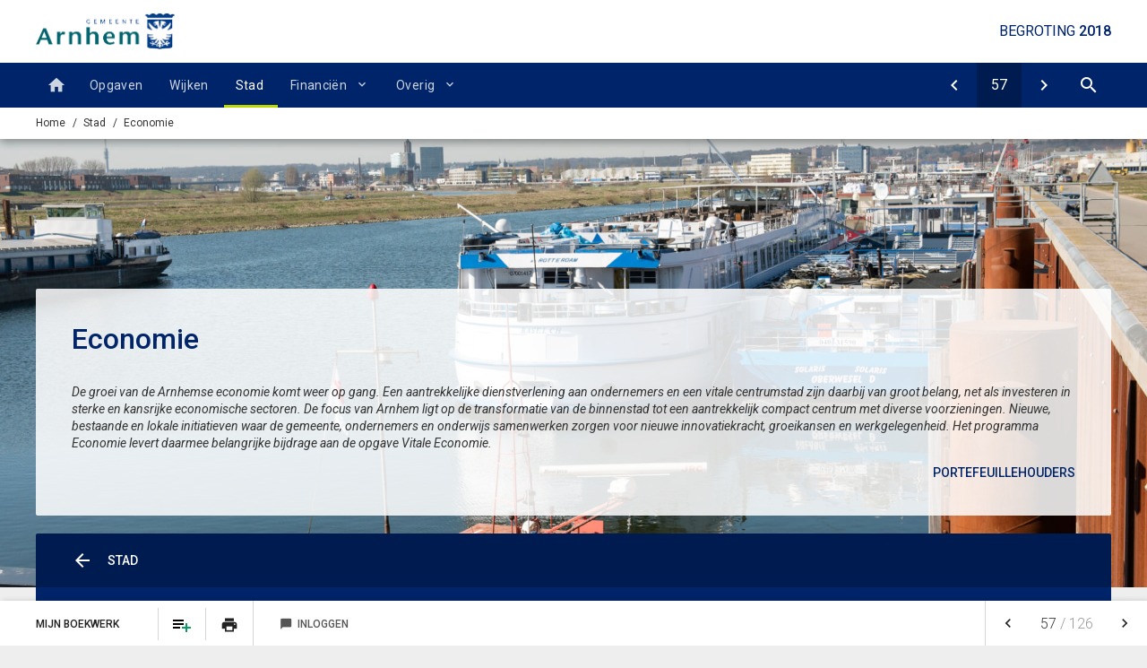

--- FILE ---
content_type: text/html
request_url: https://arnhem.begroting-2018.nl/p14546/economie
body_size: 12745
content:
<!DOCTYPE html><html lang="nl"><head><meta charset="UTF-8"/><meta name="viewport" content="width=device-width,initial-scale=1"/><title>Economie | Begroting 2018</title><link rel="stylesheet" href="https://fonts.googleapis.com/css?family=Roboto:100,100italic,300,300italic,400,400italic,500,500italic,700,700italic,900,900italic"/><link rel="stylesheet" href="https://fonts.googleapis.com/icon?family=Material+Icons"/><link rel="stylesheet" href="/assets/css/app-main.d83bbea9.css"><meta name="mobile-web-app-capable" content="yes"/><meta name="apple-mobile-web-app-capable" content="yes"/><meta name="apple-mobile-web-app-title" content="Begroting 2018"/><link rel="apple-touch-startup-image" href="/startup-portrait@2x.png" media="(device-width: 768px) and (device-height: 1024px) and (-webkit-device-pixel-ratio: 2) and (orientation: portrait)"/><link rel="apple-touch-startup-image" href="/startup-landscape@2x.png" media="(device-width: 768px) and (device-height: 1024px) and (-webkit-device-pixel-ratio: 2) and (orientation: landscape)"/><link rel="apple-touch-startup-image" href="/startup-portrait.png" media="(device-width: 768px) and (device-height: 1024px) and (-webkit-device-pixel-ratio: 1) and (orientation: portrait)"/><link rel="apple-touch-startup-image" href="/startup-landscape.png" media="(device-width: 768px) and (device-height: 1024px) and (-webkit-device-pixel-ratio: 1) and (orientation: landscape)"/><link rel="apple-touch-icon" href="/apple-touch-icon.png" sizes="180x180"/><link rel="icon" type="image/png" href="/favicon-32x32.png" sizes="32x32"/><link rel="icon" type="image/png" href="/favicon-16x16.png" sizes="16x16"/><link rel="manifest" href="/manifest.json"/><link rel="mask-icon" href="/safari-pinned-tab.svg" color="#002469"/><meta name="theme-color" content="#002469"/><meta name="lias-tenant-id" content="arnhem"/><meta name="lias-document-id" content="b5f0cb88-de88-44d9-b4ea-d661d7e74775"/><meta name="lias-document-name" content="Begroting 2018"/><meta name="lias-page-id" content="14546"/><meta name="lias-page-name" content="Economie"/><meta name="lias-page-number" content="57/126"/><script src="https://liaswebpubassets.blob.core.windows.net/components/userdata/v3/noteservice/noteservice.js"></script></head><body class="main-page page-14546"><a class="skip-link" href="#main">Ga naar de inhoud van deze pagina.</a><header id="site-header"><div id="main-top"><div class="container"><button class="main-nav-mobile" aria-label="Toon hoofdnavigatie" aria-hidden="true"></button><div class="logo"><a href="/" class="logo-link" title="Ga naar de startpagina van dit document"><img src="/assets/img/logo.2e28a905.png" class="logo-image" alt="Logo van Arnhem"/></a></div><div class="document-title"><p><span class="document-kind document-content">Begroting</span> <span class="document-year document-content">2018</span></p></div></div></div><div id="main-nav"><div class="container"><div class="main-nav-left"><nav class="main-menu" aria-role="navigation" aria-label="Hoofdnavigatie"><div class="menu-item-list-container level-1" aria-role="menubar"><ul class="menu-item-list level-1" aria-role="presentation"><li class="menu-item level-1 home-btn" aria-role="presentation"><a href="/" class="menu-item-link level-1" data-icon="home" title="Home" aria-role="menuitem"></a></li><li class="menu-item level-1" aria-role="presentation"><a href="/p14837/opgaven" class="menu-item-link level-1" aria-role="menuitem">Opgaven</a></li><li class="menu-item level-1" aria-role="presentation"><a href="/p14838/wijken" class="menu-item-link level-1" aria-role="menuitem">Wijken</a></li><li class="menu-item level-1 active" aria-role="presentation"><a href="/p14840/stad" class="menu-item-link level-1" aria-role="menuitem">Stad</a></li><li class="menu-item level-1" aria-role="presentation"><button id="mi_8edfb79eb86bc106" class="menu-item-container has-children level-1" aria-role="menuitem" aria-haspopup="true" aria-owns="menu_8edfb79eb86bc106">Financiën</button><div class="menu-item-list-container level-2" id="menu_8edfb79eb86bc106" aria-role="menu" aria-hidden="true" aria-labelledby="mi_8edfb79eb86bc106"><ul class="menu-item-list level-2" aria-role="presentation"><li class="menu-item level-2" aria-role="presentation"><a href="/p14661/ontwikkelingen-in-het-financieel-kader" class="menu-item-link level-2" aria-role="menuitem">Ontwikkelingen in het financieel kader</a></li><li class="menu-item level-2" aria-role="presentation"><a href="/p14644/mutaties-meicirculaire" class="menu-item-link level-2" aria-role="menuitem">Mutaties Meicirculaire</a></li><li class="menu-item level-2" aria-role="presentation"><button id="mi_71a5fb5c42c25906" class="menu-item-container has-children level-2" aria-role="menuitem" aria-haspopup="true" aria-owns="menu_71a5fb5c42c25906">Financiën</button><div class="menu-item-list-container level-3" id="menu_71a5fb5c42c25906" aria-role="menu" aria-hidden="true" aria-labelledby="mi_71a5fb5c42c25906"><ul class="menu-item-list level-3" aria-role="presentation"><li class="menu-item level-3" aria-role="presentation"><a href="/p14638/financiele-begroting" class="menu-item-link level-3" aria-role="menuitem">Financiële begroting</a></li><li class="menu-item level-3" aria-role="presentation"><a href="/p14639/overzicht-baten-en-lasten-per-programma" class="menu-item-link level-3" aria-role="menuitem">Overzicht baten en lasten per programma</a></li><li class="menu-item level-3" aria-role="presentation"><a href="/p14640/overzicht-geraamde-incidentele-baten-en-lasten" class="menu-item-link level-3" aria-role="menuitem">Overzicht geraamde incidentele baten en lasten</a></li><li class="menu-item level-3" aria-role="presentation"><a href="/p14641/financiele-staten" class="menu-item-link level-3" aria-role="menuitem">Financiële staten</a></li><li class="menu-item level-3" aria-role="presentation"><a href="/p14656/overzicht-van-geraamde-baten-en-lasten-per-taakveld" class="menu-item-link level-3" aria-role="menuitem">Overzicht van geraamde baten en lasten per taakveld</a></li></ul></div></li><li class="menu-item level-2" aria-role="presentation"><button id="mi_6435daf832decf86" class="menu-item-container has-children level-2" aria-role="menuitem" aria-haspopup="true" aria-owns="menu_6435daf832decf86">Paragrafen</button><div class="menu-item-list-container level-3" id="menu_6435daf832decf86" aria-role="menu" aria-hidden="true" aria-labelledby="mi_6435daf832decf86"><ul class="menu-item-list level-3" aria-role="presentation"><li class="menu-item level-3" aria-role="presentation"><a href="/p14627/stresstest-financiele-status-en-weerbaarheid" class="menu-item-link level-3" aria-role="menuitem">Stresstest: financiële status en weerbaarheid</a></li><li class="menu-item level-3" aria-role="presentation"><a href="/p14628/lokale-heffingen" class="menu-item-link level-3" aria-role="menuitem">Lokale heffingen</a></li><li class="menu-item level-3" aria-role="presentation"><a href="/p14629/weerstandsvermogen-en-risicobeheersing" class="menu-item-link level-3" aria-role="menuitem">Weerstandsvermogen en risicobeheersing</a></li><li class="menu-item level-3" aria-role="presentation"><a href="/p14630/onderhoud-kapitaalgoederen" class="menu-item-link level-3" aria-role="menuitem">Onderhoud kapitaalgoederen</a></li><li class="menu-item level-3" aria-role="presentation"><a href="/p14631/financiering" class="menu-item-link level-3" aria-role="menuitem">Financiering</a></li><li class="menu-item level-3" aria-role="presentation"><a href="/p14632/bedrijfsvoering" class="menu-item-link level-3" aria-role="menuitem">Bedrijfsvoering</a></li><li class="menu-item level-3" aria-role="presentation"><a href="/p14633/verbonden-partijen" class="menu-item-link level-3" aria-role="menuitem">Verbonden partijen</a></li><li class="menu-item level-3" aria-role="presentation"><a href="/p14634/grondbeleid" class="menu-item-link level-3" aria-role="menuitem">Grondbeleid</a></li><li class="menu-item level-3" aria-role="presentation"><a href="/p14635/investeringen" class="menu-item-link level-3" aria-role="menuitem">Investeringen</a></li><li class="menu-item level-3" aria-role="presentation"><a href="/p14636/subsidies" class="menu-item-link level-3" aria-role="menuitem">Subsidies</a></li></ul></div></li><li class="menu-item level-2" aria-role="presentation"><a href="/p14711/overig-programmaplan" class="menu-item-link level-2" aria-role="menuitem">Overig programmaplan</a></li><li class="menu-item level-2" aria-role="presentation"><a href="/p14655/totaaloverzicht-bezuinigingen" class="menu-item-link level-2" aria-role="menuitem">Totaaloverzicht bezuinigingen</a></li></ul></div></li><li class="menu-item level-1" aria-role="presentation"><button id="mi_b3ce5c580e3ec106" class="menu-item-container has-children level-1" aria-role="menuitem" aria-haspopup="true" aria-owns="menu_b3ce5c580e3ec106">Overig</button><div class="menu-item-list-container level-2" id="menu_b3ce5c580e3ec106" aria-role="menu" aria-hidden="true" aria-labelledby="mi_b3ce5c580e3ec106"><ul class="menu-item-list level-2" aria-role="presentation"><li class="menu-item level-2" aria-role="presentation"><a href="/p14643/portefeuilleverdeling" class="menu-item-link level-2" aria-role="menuitem">Portefeuilleverdeling</a></li><li class="menu-item level-2" aria-role="presentation"><a href="/p14645/overzicht-lokale-heffingen" class="menu-item-link level-2" aria-role="menuitem">Overzicht Lokale heffingen</a></li><li class="menu-item level-2" aria-role="presentation"><a href="/p14542/verplichte-prestatie-indicatoren-bbv" class="menu-item-link level-2" aria-role="menuitem">Verplichte prestatie-indicatoren BBV</a></li></ul></div></li></ul></div></nav></div><div class="main-nav-right"><nav class="quick-nav" aria-role="navigation" aria-label="Navigeer snel naar een pagina"><a href="/p14565/openbaar-groen-en-openlucht-recreatie" class="btn btn-icon prev" aria-label="Openbaar groen en (openlucht) recreatie" title="Openbaar groen en (openlucht) recreatie"></a><form id="goto-page" role="navigation"><input type="number" class="pagenumber" aria-label="Ga naar pagina" min="1" step="any" placeholder="57"/></form><a href="/p14567/economische-ontwikkeling" class="btn btn-icon next" aria-label="Economische ontwikkeling" title="Economische ontwikkeling"></a> <button class="search-button" data-action-name="show-popup" data-action-target="#ls-search-modal" aria-label="Open zoekvenster"></button></nav></div><button class="main-nav-right-mobile" aria-label="Toon navigatie onderdelen" aria-hidden="true"></button></div></div><div id="breadcrumbs-nav"><div class="container"><nav class="breadcrumbs" aria-role="navigation" aria-label="Breadcrumbs"><div class="menu-item-list-container level-1" aria-role="menubar"><ul class="menu-item-list level-1" aria-role="presentation"><li class="menu-item level-1" aria-role="presentation"><a href="/" class="menu-item-link level-1" aria-role="menuitem">Home</a></li><li class="menu-item level-1" aria-role="presentation"><a href="/p14840/stad" class="menu-item-link level-1" aria-role="menuitem">Stad</a></li><li class="menu-item level-1 active" aria-role="presentation"><a href="#main" class="menu-item-link level-1" aria-role="menuitem">Economie</a></li></ul></div></nav></div></div></header><div class="banner" aria-role="marquee" aria-hidden="true"><div class="banner-background-image" style="background-image: url(/assets/img/stadprogramma3.b3102b6b.jpg)" aria-label="Achtergrond afbeelding voor pagina"></div><div class="banner-content banner-content-one"><header class="header-container"><div class="program-intro"><h1 class="page-title document-content">Economie</h1><div class="text-overflow"><div id="block251248" class="blockContent et63846"><p><span id="_GoBack"></span> <em class="lcStyle5">De groei van de Arnhemse economie komt weer op gang. Een aantrekkelijke dienstverlening aan ondernemers en een vitale centrumstad zijn daarbij van groot belang, net als investeren in sterke en kansrijke economische sectoren. De focus van Arnhem ligt op de transformatie van de binnenstad tot een aantrekkelijk compact centrum met diverse voorzieningen. Nieuwe, bestaande en lokale initiatieven waar de gemeente, ondernemers en onderwijs samenwerken zorgen voor nieuwe innovatiekracht, groeikansen en werkgelegenheid. Het programma Economie levert daarmee belangrijke bijdrage aan de opgave Vitale Economie.</em></p></div></div><div><div class="button-with-popup level-1" aria-role="presentation"><button class="button-popup level-1" data-action-name="show-popup" data-action-target="#portefeuillehouder-ron-konig" aria-role="menuitem" aria-haspopup="true" aria-controls="portefeuillehouder-ron-konig"><span>Portefeuillehouders</span></button></div><div id="portefeuillehouder-ron-konig" class="ls-modal magistrate" aria-role="dialog" aria-hidden="true" aria-labelledby="portefeuillehouder-ron-konig-title" data-group="portfolioholders"><div class="modal-nav"><button class="btn close" aria-label="Sluit pop-up venster"></button></div><div class="modal-header"><div class="modal-header-title-group"><h2 class="modal-header-subtitle document-content">Portefeuillehouder</h2><h1 id="portefeuillehouder-ron-konig-title" class="modal-header-title document-content">Ron König</h1></div></div><div class="modal-content"><div><figure class="portfolio-holder-figure"><img class="portfolio-holder-img" alt="Ron König" src="/assets/img/ronkonig.06111614.jpg"/></figure><div class="document-content"><div id="block250486" class="blockContent et63920"><p><em class="lcStyle6">Ron König, wethouder</em><br/><em class="lcStyle5">Portefeuilles</em></p><ul><li><span id="WRAPPER"></span> <span id="INHOUD"></span>Economische Zaken</li><li>Onderwijs (inclusief bibliotheek en Volksuniversiteit)</li><li>Diversiteit, emancipatie en integratie</li><li>Project Oostelijk Centrumgebied</li><li>Stadsblokken Meinerswijk</li><li>Vluchtelingenzaken</li><li>Duurzaamheid/Energie Made In Arnhem</li><li>4e loco</li></ul><p><em class="lcStyle5">Wijkwethouder voor</em></p><ul><li>Binnenstad</li><li>Elderveld</li><li>Spijkerkwartier</li><li>Arnhems Broek</li></ul></div></div></div></div></div><div id="portefeuillehouder-ine-van-burgsteden" class="ls-modal magistrate" aria-role="dialog" aria-hidden="true" aria-labelledby="portefeuillehouder-ine-van-burgsteden-title" data-group="portfolioholders"><div class="modal-nav"><button class="btn close" aria-label="Sluit pop-up venster"></button></div><div class="modal-header"><div class="modal-header-title-group"><h2 class="modal-header-subtitle document-content">Portefeuillehouder</h2><h1 id="portefeuillehouder-ine-van-burgsteden-title" class="modal-header-title document-content">Ine van Burgsteden</h1></div></div><div class="modal-content"><div><figure class="portfolio-holder-figure"><img class="portfolio-holder-img" alt="Ine van Burgsteden" src="/assets/img/inevanburgsteden.339ce96b.jpg"/></figure><div class="document-content"><div id="block250482" class="blockContent et63924"><p><em class="lcStyle6">Ine van Burgsteden</em></p><p><em class="lcStyle5">Portefeuilles:</em></p><ul><li>Publieke dienstverlening</li><li>Openbare ruimte</li><li>Toerisme en recreatie</li><li>Werk en inkomen (inclusief participatiewet)</li><li>Project Kleefse Waard</li><li>Project Centrum Zuid</li><li>Communicatie</li><li>Dierenwelzijn</li><li>Zorg en Welzijn: zorgzone</li><li>3e loco</li></ul><p><em class="lcStyle5">Wijkwethouder voor</em></p><ul><li>Presikhaaf</li><li>Schuytgraaf</li><li>Lombok</li><li>Heijenoord</li><li>Klingelbeek</li><li>Het Dorp</li><li>Mariëndaal</li><li>Geitenkamp</li><li>Monnikenhuizen</li><li>Velperweg e.o.</li></ul></div></div></div></div></div></div></div></header></div></div><main id="main"><div class="container"><article class="content"><div class="content-wrapper wide"><div id="text-content"><a class="big-back-button" href="/p14840/stad">Stad</a><div class="tab-control"><div class="tab-header"><ul class="tab-list" aria-role="tablist"><li id="tab-ambitie" class="tab active" aria-role="presentation"><button class="tab-action" data-action-name="show-tab" data-action-target="#tab-panel-ambitie" aria-role="tab" aria-controls="tab-panel-ambitie" aria-selected="true">Ambitie</button></li><li id="tab-prestatiedoelen-monitoring" class="tab" aria-role="presentation"><button class="tab-action" data-action-name="show-tab" data-action-target="#tab-panel-prestatiedoelen-monitoring" aria-role="tab" aria-controls="tab-panel-prestatiedoelen-monitoring" aria-selected="false">Prestatiedoelen &amp; monitoring</button></li><li id="tab-partners" class="tab" aria-role="presentation"><button class="tab-action" data-action-name="show-tab" data-action-target="#tab-panel-partners" aria-role="tab" aria-controls="tab-panel-partners" aria-selected="false">Partners</button></li><li id="tab-raadsonderwerpen-beleidskaders" class="tab" aria-role="presentation"><button class="tab-action" data-action-name="show-tab" data-action-target="#tab-panel-raadsonderwerpen-beleidskaders" aria-role="tab" aria-controls="tab-panel-raadsonderwerpen-beleidskaders" aria-selected="false">Raadsonderwerpen &amp; Beleidskaders</button></li><li id="tab-financien" class="tab" aria-role="presentation"><button class="tab-action" data-action-name="show-tab" data-action-target="#tab-panel-financien" aria-role="tab" aria-controls="tab-panel-financien" aria-selected="false">Financiën</button></li><li id="tab-taakvelden" class="tab" aria-role="presentation"><button class="tab-action" data-action-name="show-tab" data-action-target="#tab-panel-taakvelden" aria-role="tab" aria-controls="tab-panel-taakvelden" aria-selected="false">Taakvelden</button></li></ul></div><div class="tab-panel-container"><div id="tab-panel-ambitie" class="tab-panel active" aria-role="tabpanel" aria-labelledby="tab-ambitie" aria-hidden="false"><div class="content-block"><div class="document-content page-content"><div id="block251241" class="blockContent et63853"><p>Bij het versterken van de vitale economie ligt de focus op het volgende.</p><ul><li><em class="lcStyle6">Structuurversterking van de economie</em><br/>Het gaat hierbij vooral om het verzilveren van resultaten uit spin-offs, opschaling en business development van bestaande bedrijven. Nadrukkelijk krijgt versterking van de dienstverlening aan ondernemers aandacht, net als scherp relatiebeheer en het aantrekken van investeringen door acquisitie.</li><li><em class="lcStyle6">Aantrekkelijk vestigingsklimaat<br/></em>Goed accountmanagement, een verbindende functie voor bedrijven en instellingen en gastvrije ontvangsten. Samen met goede en bereikbare werklocaties vormen de basis. Daarnaast is regionale afstemming op vraag en aanbod van belang voor het behoud van kwalitatief hoogwaardige werklocaties. Hiertoe wordt het Regionaal Programma werklocaties opgesteld Om regionaal te komen tot een stabiele samenwerking en uitvoering van de afspraken in het RPW is voor 2018 incidenteel budget beschikbaar à €125.000.</li></ul><ul><li><em class="lcStyle6">Professionele marketing<br/></em>Gewerkt wordt aan een gedragen en professionele marketing van de stad - in samenwerking met de regio - de visie is inmiddels herijkt en stappen voor de beste inbedding van deze taken worden vormgegeven. Ook gaat het om profilering en zichtbaarheid van de stad door het ondersteunen van grote festivals en evenementen met (inter)nationale uitstraling, zoals; Bridge to Liberation, Fashion en Design festival en Innovate. De Slag om Arnhem zit in het hart van de stad, zo ook het herdenken. De Bridge tot Liberation Experience (B2LX) is de Arnhemse onderscheidende manier om het nieuwe herdenken vorm te geven. In 2018 werkt B2LX toe naar 2019, waarin het evenement internationaal gaat. Van een jaarlijkse nationale herdenking naar de eerste Europese herdenking van de Slag om Arnhem waarin B2LX verhalen vertelt vanuit alle verschillende perspectieven om zo het stokje over te geven aan nieuwe generaties. Hiervoor zijn incidenteel extra middelen voor vrijgemaakt: € 50.000 in 2018 en € 100.000 in 2019, plus extra structureel € 25.000 vanaf 2020.</li></ul><ul><li><em class="lcStyle6">Internationale profilering in Nord-Rhein Westfalen en Wuhan</em></li></ul></div></div></div></div><div id="tab-panel-prestatiedoelen-monitoring" class="tab-panel" aria-role="tabpanel" aria-labelledby="tab-prestatiedoelen-monitoring" aria-hidden="true"><div class="content-block"><div class="document-content page-content"><div id="block251255" class="blockContent et63861"><p><em class="lcStyle6">Doelen vanuit de veranderopgaven</em></p></div><div id="block251250" class="blockContent et63844"><p><em class="lcStyle2">Vitale economie Arnhem-Nijmegen</em></p><ul><li>Onderscheidend Arnhem in het stedelijk netwerk Arnhem-Nijmegen;</li></ul><ul><li>Aantrekkelijke centrumstad aan de rivier;</li></ul><ul><li>Samenwerkend Arnhem.</li></ul><p><em class="lcStyle2">Veranderopgave Circulair Arnhem</em></p><ul><li>Komen tot een Visie Circulair Arnhem 2018.</li></ul><p><em class="lcStyle2">Doorbraak naar werk</em></p><ul><li><span id="OLE_LINK4">Versterken samenwerking instroom naar werk.</span></li></ul><p><em class="lcStyle2">Inclusief Arnhem</em></p><ul><li>Een integrale Inclusie-agenda Arnhem 2018-2021</li></ul></div><div id="block251253" class="blockContent et63863"><p><em class="lcStyle6">Doelen vanuit de reguliere opgaven</em></p></div><div id="block254339" class="blockContent et65888"><div class="table-container"><table id="table-254339-1"><tr><td></td><td></td></tr><tr class="header"><td colspan="2"><p>Economie</p></td></tr><tr class="header"><td colspan="2"><p>Doelen Reguliere opgaven</p></td></tr><tr><td colspan="2"></td></tr><tr class="subheader"><td><p>R03.01</p></td><td><p>Uitwerking evenementenvisie Arnhem</p></td></tr><tr class="subheader"><td><p>R03.02</p></td><td><p>Aantrekkelijke markten in stad en wijk</p></td></tr></table></div></div><div id="block251254" class="blockContent et63862"><p><em class="lcStyle6">PRESTATIEDOELEN vanuit de veranderopgaven en reguliere opgaven</em></p></div><div class="table-container"><table><thead><tr><th></th><th colspan="2" class="lcCenter"><p>Gekoppeld met</p></th></tr><tr><th><p>Prestatiedoelen Regulier programma</p></th><th><p>Opgaven</p></th><th><p>Regulier doel</p></th></tr></thead><tbody><tr class="subheader"><td><p>PD03.02 Kennis- en innovatieagenda (Economic Board Arnhem-Nijmegen)</p></td><td><ul><li><a href="/p14736/v1-vitale-economie-arnhem-nijmegen#tab-panel-doelen-veranderopgave">O01.02</a></li></ul></td><td><p/></td></tr><tr class="subheader"><td><p>PD03.03 Resultaat actieve acquisitie (inter)nationale bedrijven en kennisinstellingen</p></td><td><ul><li><a href="/p14736/v1-vitale-economie-arnhem-nijmegen#tab-panel-doelen-veranderopgave">O01.03</a></li></ul></td><td><p/></td></tr><tr class="subheader"><td><p>PD03.04 Transformatie binnenstad tot aantrekkelijke, compacte stad</p></td><td><ul><li><a href="/p14736/v1-vitale-economie-arnhem-nijmegen#tab-panel-doelen-veranderopgave">O01.02</a></li></ul></td><td><p/></td></tr><tr class="subheader"><td><p>PD03.05 Sfeervolle en goed lopende markten</p></td><td><ul></ul></td><td><p>R03.02</p></td></tr><tr class="subheader"><td><p>PD03.06 Succesvolle evenementen met (inter)nationale uitstraling die Arnhem op de kaart zetten</p></td><td><ul></ul></td><td><p>R03.01</p></td></tr><tr class="subheader"><td><p>PD03.07 Uitwerking uitnodigingsagenda MIRT</p></td><td><ul><li><a href="/p14736/v1-vitale-economie-arnhem-nijmegen#tab-panel-doelen-veranderopgave">O01.03</a></li></ul></td><td><p/></td></tr><tr class="subheader"><td><p>PD03.08 Circulaire economie</p></td><td><ul><li><a href="/p14737/v2-circulair-arnhem#tab-panel-doelen-veranderopgave">O02.01</a></li></ul></td><td><p/></td></tr><tr class="subheader"><td><p>PD03.09 Meer arbeidsaanbod voor mensen die langdurig afhankelijk zijn van een uitkering;</p></td><td><ul><li><a href="/p14738/v3-doorbraak-naar-werk#tab-panel-doelen-veranderopgave">O03.03</a></li></ul></td><td><p/></td></tr><tr class="subheader"><td><p>PD03.10 Bijdrage aan de Inclusie-agenda Arnhem 2018-2021 op het terrein van (wijk)economie.</p></td><td><ul><li><a href="/p14776/v5-inclusief-arnhem#tab-panel-doelen-veranderopgave">O05.01</a></li></ul></td><td><p/></td></tr></tbody></table></div><div id="block251249" class="blockContent et63845"><p><em class="lcStyle6">Monitoring</em></p></div><div id="block251247" class="blockContent et63847"><ul><li><a href="https://www.arnhem.nl/stad_en_wijken/onderzoek_en_cijfers/publicaties/staat_van_stad_en_wijken/staat_van_de_stad/Staat_vd_Stad_2015.pdf"><em class="lcStyle7">Staat van de stad, o.a. ontwikkeling werkgelegenheid en bedrijvigheid</em> </a><span id="_GoBack"></span> ;</li><li><a href="https://www.arnhem.nl/stad_en_wijken/onderzoek_en_cijfers/onderzoek_en_cijfers"><em class="lcStyle7">Binnenstadsmonitor</em> </a>;</li><li><a href="http://koopstromen.nl/KSO-2016-Regio-Arnhem-Nijmegen"><em class="lcStyle7">Koopstromenonderzoek regio Arnhem Nijmegen (lopend onderzoek 2016)</em> </a>;</li><li>Atlas Nederlandse gemeenten;</li><li>Regionale monitor detailhandel, kantoren en bedrijvigheid;</li><li>Acquisitiebeleidsmonitoring;</li><li>Monitoring leegstand en transformaties.</li></ul></div></div></div></div><div id="tab-panel-partners" class="tab-panel" aria-role="tabpanel" aria-labelledby="tab-partners" aria-hidden="true"><div class="content-block"><div class="document-content page-content"><div id="block251256" class="blockContent et63864"><p><em class="lcStyle6">Verbonden partijen</em></p></div><div id="block253374" class="blockContent et65349"><div class="table-container"><table id="table-253374-1"><tr><td></td><td></td><td></td></tr><tr class="header"><td colspan="3"><p>Economic Board regio Arnhem-Nijmegen</p></td></tr><tr><td><p><em class="lcStyle6">Rechtsvorm</em></p></td><td colspan="2"><p>Stichting</p></td></tr><tr><td><p><em class="lcStyle6">Risicoprofiel</em></p></td><td><p>Laag</p></td><td class="lcCenter"><p><img src="/assets/img/content/image30.2fae1793.png" width="237" height="24" alt=""/></p></td></tr><tr><td><p><em class="lcStyle6">Doel</em></p></td><td colspan="2"><p>Het versterken van de samenwerking tussen ondernemers, kennisinstellingen en overheden op de groeisectoren Health, Energy en Food en de cross-overs daartussen, om daarmee de economische slagkracht van de regio Arnhem-Nijmegen verder te ontwikkelen en regionale groeikansen te benutten met alle voor dat doel dienstige middelen.</p></td></tr><tr><td></td><td></td><td></td></tr><tr class="header"><td colspan="3"><p>Euregio RijnWaal</p></td></tr><tr><td><p><em class="lcStyle6">Rechtsvorm</em></p></td><td colspan="2"><p>Gemeenschappelijke regeling</p></td></tr><tr><td><p><em class="lcStyle6">Risicoprofiel</em></p></td><td><p>Laag</p></td><td class="lcCenter"><p><img src="/assets/img/content/image31.2fae1793.png" width="237" height="24" alt=""/></p></td></tr><tr><td><p><em class="lcStyle6">Doel</em></p></td><td colspan="2"><p>De Euregio Rijn-Waal is een Nederlands-Duits openbaar lichaam, waarbij ca. 55 gemeenten en regionale overheden zijn aangesloten. De Euregio Rijn-Waal heeft als belangrijkste doel de grensoverschrijdende samenwerking op het gebied van economie, maatschappij te verbeteren en te intensiveren. In het werkgebied van de Euregio Rijn-Waal bestaan veel mogelijkheden voor een sterke economische en maatschappelijke ontwikkeling. De Euregio Rijn-Waal brengt partners bij elkaar om gezamenlijke initiatieven te starten en zo gebruik te maken van synergie-effecten.</p></td></tr><tr><td></td><td></td><td></td></tr><tr class="header"><td colspan="3"><p>Facility Point</p></td></tr><tr><td><p><em class="lcStyle6">Rechtsvorm</em></p></td><td colspan="2"><p>Besloten Vennootschap</p></td></tr><tr><td><p><em class="lcStyle6">Risicoprofiel</em></p></td><td><p>Laag</p></td><td class="lcCenter"><p><img src="/assets/img/content/image32.2fae1793.png" width="237" height="24" alt=""/></p></td></tr><tr><td><p><em class="lcStyle6">Doel</em></p></td><td colspan="2"><p>Voor de ontwikkeling van het bedrijvenpark IJsseloord 2 is destijds Facility Point Arnhem opgericht. Directievoering bij Facility Point Arnhem B.V. wordt verzorgd door Color Business Centers. Color Business Centers is in september 2015 overgenomen door Regus, een wereldwijde speler op het gebied van verhuur van kantoorruimte en flexibele werkplekken. De naam Color Business Center blijft (voorlopig) bestaan.</p></td></tr><tr><td></td><td></td><td></td></tr><tr class="header"><td colspan="3"><p>GO Arnhem Nijmegen City Region</p></td></tr><tr><td><p><em class="lcStyle6">Rechtsvorm</em></p></td><td colspan="2"><p>Gemeenschappelijke regeling</p></td></tr><tr><td><p><em class="lcStyle6">Risicoprofiel</em></p></td><td><p>Laag</p></td><td class="lcCenter"><p><img src="/assets/img/content/image33.2fae1793.png" width="237" height="24" alt=""/></p></td></tr><tr><td><p><em class="lcStyle6">Doel</em></p></td><td colspan="2"><p>Samenwerken aan goed wonen, werken en leven in de regio Arnhem-Nijmegen</p></td></tr></table></div></div><div id="block251244" class="blockContent et63850"><p>Voor meer informatie wordt verwezen naar de paragraaf <a href="/p14633/verbonden-partijen"><em class="lcStyle7">Verbonden partijen</em></a> en naar de bij dit programma behorende taakvelden.</p></div><div id="block251257" class="blockContent et63860"><p><em class="lcStyle6">Overige partijen</em></p></div><div id="block251258" class="blockContent et63859"><ul><li>Ondernemers(verenigingen);</li><li>vastgoedeigenaren;</li><li>bemiddelende en belangenorganisaties;</li><li>winkeliersverenigingen;</li><li>brancheverenigingen;</li><li>onderwijs- en kennisinstellingen.</li><li>Regionaal Portefeuillehoudersoverleg</li><li>Economic Board</li></ul></div></div></div></div><div id="tab-panel-raadsonderwerpen-beleidskaders" class="tab-panel" aria-role="tabpanel" aria-labelledby="tab-raadsonderwerpen-beleidskaders" aria-hidden="true"><div class="content-block"><div class="document-content page-content"><div id="block251242" class="blockContent et63852"><p><em class="lcStyle6">Belangrijke raadsonderwerpen</em></p></div><div id="block251240" class="blockContent et63854"><ul><li>Regionaal Programma Werklocaties;</li><li>Voortgang relatiebeheer, ondernemersdienstverlening en acquisitiebeleid.</li></ul></div><div id="block251238" class="blockContent et63837"><p><em class="lcStyle6">Actuele beleidskaders</em></p></div><div id="block251236" class="blockContent et63839"><ul><li><em class="lcStyle7">Economische Koers Arnhem (2016);</em></li><li><em class="lcStyle7">Investeringsagenda Arnhem-Nijmegen (2016)</em></li></ul><ul><li><a href="https://www.arnhem.nl/Ondernemers/evenement_organiseren/evenementenvisie"><em class="lcStyle7">Evenementenbeleid (2015)</em> </a>;</li><li><a href="https://www.arnhem.nl/Ondernemers/onderneming_starten/leeg_gebouw_nieuwe_functie/Visie_op_transformatie:L_mqNsbhQ8i-qMzfLKLMjQ"><em class="lcStyle7">Visie op transformatie (2015);</em></a></li><li><a href="https://bis.arnhem.nl/BW/2016/06/28/Mandaat%20Detailhandelvisie.pdf"><em class="lcStyle7">Detailhandelsvisie (2016)</em> </a>;</li><li>Horecavisie (2016)</li><li><a href="http://arnhem.notudoc.nl/cgi-bin/showdoc.cgi/action=view/id=1438211/type=pdf/Notitie__Arnhem__stad_op_de_kaart_in_internationaal_perspectief___gemeente_Arnhem__oktober_2015.pdf#search=&quot;nota internationaal&quot;"><em class="lcStyle7">Arnhem,stad op de kaart in internationaal perspectief/Beleidskader voor internationaal beleid tot 2020</em> </a>(2016);</li><li><a href="https://www.arnhem.nl/stad_en_wijken/projecten/energie_made_in_arnhem/new_energy_made_in_arnhem"><em class="lcStyle7">New Energy made in Arnhem (2015;</em></a></li><li><a href="https://www.arnhem.nl/Ondernemers/binnenstad/Visie_Arnhemse_binnenstad"><em class="lcStyle7">Visie 'Arnhemse Binnenstad' (2015) </em></a>;</li><li><a href="https://www.arnhem.nl/Ondernemers/vergunningen_ondernemers/openbare_ruimte/standplaatsvergunning"><em class="lcStyle7">Standplaatsenbeleid (2016)</em> </a>.</li></ul></div></div></div></div><div id="tab-panel-financien" class="tab-panel" aria-role="tabpanel" aria-labelledby="tab-financien" aria-hidden="true"><div class="content-block"><div class="document-content page-content"><div id="block254293" class="blockContent et65863"></div><div id="block252467" class="blockContent et63405"><div class="table-container"><table id="table-252467-1"><thead><tr><th><p>Regulier programma 3. Economie</p></th><th class="lcCenter"><p>Rekening</p></th><th colspan="2" class="lcCenter"><p>Begroting 2017</p></th><th class="lcCenter"><p>Begroting</p></th><th colspan="3" class="lcCenter"><p>Meerjarenraming</p></th></tr><tr><th></th><th class="lcCenter"><p>2016</p></th><th class="lcCenter"><p>Geamendeerde</p></th><th class="lcCenter"><p>t/m Raad (10-7-'17)</p></th><th class="lcCenter"><p>2018</p></th><th class="lcCenter"><p>2019</p></th><th class="lcCenter"><p>2020</p></th><th class="lcCenter"><p>2021</p></th></tr></thead><tbody><tr><td><p><em class="lcStyle5">Bedragen x € 1.000</em></p></td><td></td><td></td><td></td><td></td><td></td><td></td><td></td></tr><tr class="subheader"><td><p>Middelen</p></td><td></td><td></td><td></td><td></td><td></td><td></td><td></td></tr><tr><td></td><td></td><td></td><td></td><td></td><td></td><td></td><td></td></tr><tr><td><p><em class="lcStyle6">Lasten</em></p></td><td class="lcRight"><p>6.091</p></td><td class="lcRight"><p>5.125</p></td><td class="lcRight"><p>4.959</p></td><td class="lcRight"><p><em class="lcStyle6">4.948</em></p></td><td class="lcRight"><p>4.861</p></td><td class="lcRight"><p>4.779</p></td><td class="lcRight"><p>4.759</p></td></tr><tr><td><p><em class="lcStyle6">Baten</em></p></td><td class="lcRight"><p>893</p></td><td class="lcRight"><p>758</p></td><td class="lcRight"><p>690</p></td><td class="lcRight"><p><em class="lcStyle6">690</em></p></td><td class="lcRight"><p>690</p></td><td class="lcRight"><p>690</p></td><td class="lcRight"><p>690</p></td></tr><tr class="subfooter"><td><p>Saldo van baten en lasten</p></td><td class="lcRight"><p>-5.198</p></td><td class="lcRight"><p>-4.367</p></td><td class="lcRight"><p>-4.269</p></td><td class="lcRight"><p>-4.258</p></td><td class="lcRight"><p>-4.171</p></td><td class="lcRight"><p>-4.089</p></td><td class="lcRight"><p>-4.069</p></td></tr><tr><td></td><td></td><td></td><td></td><td></td><td></td><td></td><td></td></tr><tr><td><p><em class="lcStyle6">Toevoegingen aan reserves</em></p></td><td class="lcRight"><p>150</p></td><td class="lcRight"><p>0</p></td><td class="lcRight"><p>0</p></td><td class="lcRight"><p><em class="lcStyle6">0</em></p></td><td class="lcRight"><p>0</p></td><td class="lcRight"><p>0</p></td><td class="lcRight"><p>0</p></td></tr><tr><td><p><em class="lcStyle6">Onttrekkingen aan reserves</em></p></td><td class="lcRight"><p>510</p></td><td class="lcRight"><p>0</p></td><td class="lcRight"><p>252</p></td><td class="lcRight"><p><em class="lcStyle6">53</em></p></td><td class="lcRight"><p>20</p></td><td class="lcRight"><p>15</p></td><td class="lcRight"><p>0</p></td></tr><tr class="subfooter"><td><p>Mutaties reserves</p></td><td class="lcRight"><p>360</p></td><td class="lcRight"><p>0</p></td><td class="lcRight"><p>252</p></td><td class="lcRight"><p>53</p></td><td class="lcRight"><p>20</p></td><td class="lcRight"><p>15</p></td><td class="lcRight"><p>0</p></td></tr><tr><td></td><td></td><td></td><td></td><td></td><td></td><td></td><td></td></tr></tbody><tfoot><tr><td><p>Resultaat</p></td><td class="lcRight"><p>-4.838</p></td><td class="lcRight"><p>-4.367</p></td><td class="lcRight"><p>-4.017</p></td><td class="lcRight"><p>-4.205</p></td><td class="lcRight"><p>-4.151</p></td><td class="lcRight"><p>-4.074</p></td><td class="lcRight"><p>-4.069</p></td></tr></tfoot></table></div></div><div id="block252923" class="blockContent et65193"></div><div id="block252464" class="blockContent et63407"><div class="table-container"><table id="table-252464-1"><thead><tr><th><p>Toelichting mutaties 2018 t.o.v. 2017 (t/m Raad 10 juli 2017)</p></th><th class="lcCenter"><p>Bedrag</p></th></tr></thead><tbody><tr><td><p><em class="lcStyle5">Bedragen x € 1.000</em></p></td><td></td></tr><tr class="subheader"><td><p>Lasten</p></td><td></td></tr><tr><td><p><em class="lcStyle5">Bestedings- en bezuiningsvoorstellen</em></p></td><td></td></tr><tr><td><p>- Actualisatie kapitaallasten</p></td><td class="lcRight"><p>133</p></td></tr><tr><td><p>- Aandeel Regionaal Programma Werklocatie</p></td><td class="lcRight"><p>125</p></td></tr><tr><td><p>- Extra middelen Bridge to Liberation Experience</p></td><td class="lcRight"><p>50</p></td></tr><tr><td><p>- Renteverlaging op activa (van 4% naar 2%)</p></td><td class="lcRight"><p>-49</p></td></tr><tr><td></td><td></td></tr><tr><td><p><em class="lcStyle5">Bestaand beleid</em></p></td><td></td></tr><tr><td><p>- Incidentele overheveling niet bestede middelen Exploitatie informatiepunt Slag om Arnhem (Rb 19-12-2016)</p></td><td class="lcRight"><p>-155</p></td></tr><tr><td><p>- In 2017 eenmalig extra budget wijkonderhoud</p></td><td class="lcRight"><p>-107</p></td></tr><tr><td><p>- Diversen</p></td><td class="lcRight"><p>-8</p></td></tr><tr><td></td><td></td></tr><tr class="subfooter"><td><p>Totaal lasten</p></td><td class="lcRight"><p>-11</p></td></tr><tr><td></td><td></td></tr><tr class="subheader"><td><p>Baten</p></td><td></td></tr><tr><td><p><em class="lcStyle5">Bestedings- en bezuiningsvoorstellen</em></p></td><td></td></tr><tr><td><p>-</p></td><td class="lcRight"><p>0</p></td></tr><tr><td><p><em class="lcStyle5">Bestaand beleid</em></p></td><td></td></tr><tr><td><p>-</p></td><td class="lcRight"><p>0</p></td></tr><tr class="subfooter"><td><p>Totaal baten</p></td><td class="lcRight"><p>0</p></td></tr></tbody><tfoot><tr><td><p>Totaal mutaties van baten en lasten</p></td><td class="lcRight"><p>11</p></td></tr></tfoot></table></div></div><div id="block252466" class="blockContent et63406"><div class="table-container"><table id="table-252466-1"><thead><tr><th><p>Mutaties reserves 2018</p></th><th></th></tr></thead><tbody><tr><td><p><em class="lcStyle5">Bedragen x € 1.000</em></p></td><td></td></tr><tr class="subheader"><td><p>Toevoegingen</p></td><td></td></tr><tr><td><p>-</p></td><td class="lcRight"><p>0</p></td></tr><tr class="subfooter"><td><p>Totaal toevoegingen</p></td><td class="lcRight"><p>0</p></td></tr><tr><td></td><td></td></tr><tr class="subheader"><td><p>Onttrekkingen</p></td><td></td></tr><tr><td><p>- Onttrekking BR Sociaal Economisch Fonds tbv formatie Economie (Rb 14-11-2016)</p></td><td class="lcRight"><p>33</p></td></tr><tr><td><p>- Onttrekking BR Evenementen - European Company Games 2021 (Rb 29-05-2017)</p></td><td class="lcRight"><p>20</p></td></tr><tr class="subfooter"><td><p>Totaal onttrekkingen</p></td><td class="lcRight"><p>53</p></td></tr></tbody><tfoot><tr><td><p>Totaal mutaties reserves</p></td><td class="lcRight"><p>53</p></td></tr></tfoot></table></div></div><div id="block254224" class="blockContent et65808"></div><div id="block254292" class="blockContent et65862"><p><em class="lcStyle6">Lasten per taakveld</em></p></div><div id="block253912" class="blockContent et65556"><div class="table-container"><table id="table-253912-1"><thead><tr><th><p>Economie</p></th><th></th><th colspan="2" class="lcCenter"><p>Begroting 2017</p></th><th class="lcCenter"><p>Begroting</p></th><th colspan="3" class="lcCenter"><p>Meerjarenraming</p></th></tr><tr><th></th><th></th><th class="lcCenter"><p>Geamendeerd</p></th><th class="lcCenter"><p>t/m 10 Juli</p></th><th class="lcCenter"><p>2018</p></th><th class="lcCenter"><p>2019</p></th><th class="lcCenter"><p>2020</p></th><th class="lcCenter"><p>2021</p></th></tr></thead><tbody><tr><td colspan="8"><p><em class="lcStyle2">Bedragen x € 1000</em></p></td></tr><tr class="subheader"><td colspan="8"><p>Middelen</p></td></tr><tr><td colspan="2"><p>Openbare orde en Veiligheid</p></td><td class="lcRight"><p>4</p></td><td class="lcRight"><p>4</p></td><td class="lcRight highlight"><p>4</p></td><td class="lcRight"><p>4</p></td><td class="lcRight"><p>4</p></td><td class="lcRight"><p>4</p></td></tr><tr><td colspan="2"><p>Economische ontwikkeling</p></td><td class="lcRight"><p>2.378</p></td><td class="lcRight"><p>2.458</p></td><td class="lcRight highlight"><p>2.530</p></td><td class="lcRight"><p>2.393</p></td><td class="lcRight"><p>2.392</p></td><td class="lcRight"><p>2.390</p></td></tr><tr><td colspan="2"><p>Bedrijfsloket en -regelingen</p></td><td class="lcRight"><p>474</p></td><td class="lcRight"><p>480</p></td><td class="lcRight highlight"><p>373</p></td><td class="lcRight"><p>373</p></td><td class="lcRight"><p>373</p></td><td class="lcRight"><p>373</p></td></tr><tr><td colspan="2"><p>Economische promotie</p></td><td class="lcRight"><p>2.119</p></td><td class="lcRight"><p>2.017</p></td><td class="lcRight highlight"><p>2.041</p></td><td class="lcRight"><p>2.091</p></td><td class="lcRight"><p>2.011</p></td><td class="lcRight"><p>1.992</p></td></tr></tbody><tfoot><tr><td colspan="2"><p>Totaal</p></td><td class="lcRight"><p>4.976</p></td><td class="lcRight"><p>4.959</p></td><td class="lcRight"><p>4.948</p></td><td class="lcRight"><p>4.861</p></td><td class="lcRight"><p>4.779</p></td><td class="lcRight"><p>4.759</p></td></tr></tfoot></table></div></div><div id="block254223" class="blockContent et65807"><div class="table-container"><table id="table-254223-1"><thead><tr><th><p>Economie</p></th><th colspan="2" class="lcCenter"><p>Begroting 2017</p></th><th class="lcCenter"><p>Begroting</p></th><th colspan="3" class="lcCenter"><p>Meerjarenraming</p></th></tr><tr><th></th><th class="lcCenter"><p>Geamendeerde</p></th><th class="lcCenter"><p>t/m Raad (10-7-'17)</p></th><th class="lcCenter"><p>2018</p></th><th class="lcCenter"><p>2019</p></th><th class="lcCenter"><p>2020</p></th><th class="lcCenter"><p>2021</p></th></tr></thead><tbody><tr><td><p><em class="lcStyle5">Bedragen x € 1.000</em></p></td><td></td><td></td><td></td><td></td><td></td><td></td></tr><tr class="subheader"><td><p>Middelen</p></td><td></td><td></td><td></td><td></td><td></td><td></td></tr><tr><td><p>Openbare orde en Veiligheid</p></td><td class="lcRight"><p>4</p></td><td class="lcRight"><p>4</p></td><td class="lcRight"><p><em class="lcStyle6">4</em></p></td><td class="lcRight"><p>4</p></td><td class="lcRight"><p>4</p></td><td class="lcRight"><p>4</p></td></tr><tr><td><p>Economische ontwikkeling</p></td><td class="lcRight"><p>2.351</p></td><td class="lcRight"><p>2.458</p></td><td class="lcRight"><p>2.530</p></td><td class="lcRight"><p>2.393</p></td><td class="lcRight"><p>2.392</p></td><td class="lcRight"><p>2.390</p></td></tr><tr><td><p>Bedrijfsloket en -regelingen</p></td><td class="lcRight"><p>474</p></td><td class="lcRight"><p>480</p></td><td class="lcRight"><p>373</p></td><td class="lcRight"><p>373</p></td><td class="lcRight"><p>373</p></td><td class="lcRight"><p>373</p></td></tr><tr><td><p>Economische promotie</p></td><td class="lcRight"><p>2.295</p></td><td class="lcRight"><p>2.017</p></td><td class="lcRight"><p>2.041</p></td><td class="lcRight"><p>2.091</p></td><td class="lcRight"><p>2.011</p></td><td class="lcRight"><p>1.992</p></td></tr></tbody><tfoot><tr><td><p>Totaal</p></td><td class="lcRight"><p>5.125</p></td><td class="lcRight"><p>4.959</p></td><td class="lcRight"><p>4.948</p></td><td class="lcRight"><p>4.861</p></td><td class="lcRight"><p>4.779</p></td><td class="lcRight"><p>4.759</p></td></tr></tfoot></table></div></div></div></div></div><div id="tab-panel-taakvelden" class="tab-panel" aria-role="tabpanel" aria-labelledby="tab-taakvelden" aria-hidden="true"><div class="page-content"><ul class="task-fields"><li class="task-field-item"><a class="task-field-link" href="/p14567/economische-ontwikkeling"><span class="task-field-text">Economische ontwikkeling</span></a></li><li class="task-field-item"><a class="task-field-link" href="/p14568/bedrijfsloket-en-regelingen"><span class="task-field-text">Bedrijfsloket en -regelingen</span></a></li></ul></div></div></div></div></div></div></article></div></main><div id="ls-modal-container"><div id="ls-search-modal" class="ls-modal" aria-role="dialog" aria-hidden="true" aria-labelledby="ls-search-modal-title"><div class="modal-nav"><button class="btn close" aria-label="Sluit pop-up venster"></button></div><div class="modal-header"><div class="modal-header-title-group"><h1 id="ls-search-modal-title" class="modal-header-title document-content">Zoeken</h1></div><div class="modal-header-content"><form class="search-form"><input type="search" class="search-input" name="q" placeholder="Vul hier uw zoekterm in..." aria-label="Zoekterm"/> <button class="submit" title="Zoeken" aria-label="Zoeken"></button><ul class="search-suggestions"></ul></form></div></div><div class="modal-content"><div id="search-result"></div></div></div></div><button class="go-to-top" data-action-name="go-to-top" data-action-target="#main" aria-label="Ga terug naar het begin van de pagina"></button><div id="ls-note-service"></div><script src="/assets/js/vendor.min.2e42ea62.js"></script><script src="/assets/js/components.min.c5597b5f.js"></script><script src="/assets/js/main.min.c9b88929.js"></script></body></html>

--- FILE ---
content_type: text/css
request_url: https://arnhem.begroting-2018.nl/assets/css/app-main.d83bbea9.css
body_size: 16249
content:
button,hr,input{overflow:visible}img,legend{max-width:100%}audio,canvas,progress,video{display:inline-block}progress,sub,sup{vertical-align:baseline}#search-result-toggle .buttons .btn:disabled,.ls-modal .modal-nav .btn[disabled]{opacity:.6}*,::after,::before,legend{box-sizing:border-box}table tbody tr td,table tfoot tr td{vertical-align:top}#main-nav .main-menu .menu-item-list::after,#main-top::after,.banner-content .header-container .program-graphs .program-graph .graph-row::after,.bar-graphs .tab-panel-container .tab-panel .graph-row::after,.breadcrumbs::after,.container::after,.layout::after,.ls-modal .modal-content::after,.page-content::after,.tile-list::after,.tile-menu.tiles .sub-tile-menu::after,.tile-menu.tiles ul::after{clear:both}.cst621369F4{color:grey}.cst83B42E93{background-color:#C00}.cstE416CA43{background-color:#FF0}.cstBBBBE52E{background-color:#F90}.cst81F290CA{background-color:#C30}.cstD2079BBF{color:#1F497D}.cst3107EFA4{background-color:#699754}.cst8E66C5CC{background-color:#3F9B33}.cst619E4EB8{background-color:#EEECE1}.cst71C36BB3{background-color:#5B9BD5}.cstE47B02E9{background-color:#ED7D31}.cst4BF001C1{background-color:#D9D9D9}.cstD181B862{background-color:#9C0}.cst331FB3E1{background-color:#FC9}.cstB0E7A213{background-color:#F60}.cstB46ADEA1{background-color:red}.cstB1001206{background-color:#396}.cst655D2817{background-color:#EDEDED}.cst8745E7C8,.cstB09CBA02{background-color:#EBF1DE}.cst8745E7C8{color:#00F}/*! normalize.css v7.0.0 | MIT License | github.com/necolas/normalize.css */body{margin:0}article,aside,details,figcaption,figure,footer,header,main,menu,nav,section{display:block}h1{font-size:2em;margin:.67em 0}figure{margin:1em 40px}hr{box-sizing:content-box;height:0}code,kbd,pre,samp{font-family:monospace,monospace;font-size:1em}a{background-color:transparent;-webkit-text-decoration-skip:objects}abbr[title]{border-bottom:none;text-decoration:underline;text-decoration:underline dotted}.lcStyle1,.lcStyle3,.lcStyle4,.lcStyle7{text-decoration:underline}b,strong{font-weight:bolder}dfn{font-style:italic}mark{background-color:#ff0;color:#000}small{font-size:80%}sub,sup{font-size:75%;line-height:0;position:relative}sub{bottom:-.25em}sup{top:-.5em}audio:not([controls]){display:none;height:0}img{border-style:none}svg:not(:root){overflow:hidden}button,input,optgroup,select,textarea{font-family:inherit;font-size:100%;line-height:1.15;margin:0}button,select{text-transform:none}[type=reset],[type=submit],button,html [type=button]{-webkit-appearance:button;cursor:pointer}[type=button]::-moz-focus-inner,[type=reset]::-moz-focus-inner,[type=submit]::-moz-focus-inner,button::-moz-focus-inner{border-style:none;padding:0}[type=button]:-moz-focusring,[type=reset]:-moz-focusring,[type=submit]:-moz-focusring,button:-moz-focusring{outline:ButtonText dotted 1px}fieldset{padding:.35em .75em .625em}legend{color:inherit;display:table;padding:0;white-space:normal}textarea{overflow:auto}[type=checkbox],[type=radio]{box-sizing:border-box;padding:0}[type=number]::-webkit-inner-spin-button,[type=number]::-webkit-outer-spin-button{height:auto}[type=search]{-webkit-appearance:textfield;outline-offset:-2px}#search-result-toggle .buttons .btn:focus,.button-list .menu-item-list .menu-item-popup:focus,.ls-modal .modal-header .search-form .search-input:focus,.ls-modal .modal-header .search-form .submit:focus,.ls-modal .modal-nav .btn:focus,.side-menu .menu-item-action:focus,.side-menu .menu-item-container:focus,.side-menu .menu-item-link:focus,.skip-link:focus,.tile-menu.tiles .tile-menu-item .tile-menu-item-action:focus,.tile-menu.tiles .tile-menu-item .tile-menu-item-link:focus,.tile-menu.tiles .tile-menu-item .tile-menu-item-popup:focus,.tile-menu.tiles .tile-menu-item .tile-menu-item-text:focus{outline:0}[type=search]::-webkit-search-cancel-button,[type=search]::-webkit-search-decoration{-webkit-appearance:none}::-webkit-file-upload-button{-webkit-appearance:button;font:inherit}.lcStyle1,.lcStyle2{font-style:italic}.lcStyle1,.lcStyle2,.lcStyle3,.lcStyle6{font-weight:500}summary{display:list-item}.ls-modal,[hidden],template{display:none}.lcStyle3{font-style:normal}.lcStyle4,.lcStyle5{font-style:italic}.lcStyle6,.lcStyle7{font-style:normal}.lcRight{text-align:right}.lcCenter{text-align:center}#ls-modal-container{display:none;background:rgba(0,0,0,.5);position:fixed;top:0;bottom:0;right:0;left:0;overflow-y:scroll;overflow-x:hidden;z-index:5;-webkit-overflow-scrolling:touch}.ls-modal{top:6.25rem;background:#fff;position:absolute;left:0;right:3.75rem;width:calc(90% - 3.75rem);max-width:62.5rem;padding:0;margin:0 auto 6.25rem;box-shadow:0 20px 35px rgba(0,0,0,.22),0 13.5px 12px rgba(0,0,0,.2)}.inline-menu,.ls-modal .modal-nav .btn{box-shadow:0 1px 5px rgba(0,0,0,.16),0 1px 3px rgba(0,0,0,.26)}.ls-modal .modal-nav{display:block;position:absolute;right:-3.75rem;width:2.5rem;top:0}.ls-modal .modal-nav .btn{transition:all .2s linear;width:2.5rem;height:2.5rem;line-height:2.5rem;display:block;cursor:pointer;color:#002469;border:0;border-radius:50%;background-color:#fff;padding:0;margin:0 0 .625rem;text-align:center}.ls-modal .modal-nav .btn.close::after,.ls-modal .modal-nav .btn.prev::after{letter-spacing:normal;text-transform:none;-webkit-font-feature-settings:'liga';-webkit-font-smoothing:antialiased;line-height:40px}.ls-modal .modal-nav .btn:not[disabled]:hover{box-shadow:0 3px 10px rgba(0,0,0,.19),0 4px 8.5px rgba(0,0,0,.2)}.tooltip,.tooltip::after{box-shadow:0 3px 5px rgba(0,0,0,.7)}.ls-modal .modal-nav .btn.close::after{content:'\e5cd';font-family:'Material Icons';font-weight:400;font-style:normal;font-size:26px}.ls-modal .modal-nav .btn.next::after,.ls-modal .modal-nav .btn.prev::after{font-family:'Material Icons';font-weight:400;font-style:normal;font-size:25px}.ls-modal .modal-nav .btn.prev::after{content:'\e314'}.ls-modal .modal-nav .btn.next::after{content:'\e315';letter-spacing:normal;text-transform:none;-webkit-font-feature-settings:'liga';-webkit-font-smoothing:antialiased;line-height:40px}.ls-modal .modal-nav .btn.filter::after,.ls-modal .modal-nav .btn.show-all.active::after,.ls-modal .modal-nav .btn.show-all::after{font-style:normal;font-size:20px;line-height:40px;font-family:'Material Icons';letter-spacing:normal;text-transform:none;-webkit-font-feature-settings:'liga';-webkit-font-smoothing:antialiased;font-weight:400}.ls-modal .modal-nav .btn.filter::after{content:'\e8b8'}.ls-modal .modal-nav .btn.show-all::after{content:'\e8f4'}.ls-modal .modal-nav .btn.show-all.active::after{content:'\e8f5'}.ls-modal .modal-nav .modal-index{height:1.875rem;margin-bottom:.625rem;display:block;color:#fff;width:2.5rem;text-align:center;line-height:1.875rem;font-size:.875rem}.ls-modal .modal-header{position:absolute;padding:3.75rem 3.75rem 1.25rem;left:0;right:0;z-index:1;background-color:#fff}.ls-modal .modal-header .search-form{display:block;height:2.5rem;border-bottom:1px solid #ddd;position:relative}.ls-modal .modal-header .search-form .search-input{border:0;height:2.4375rem;line-height:2.5rem;font-size:.875rem;color:#9e9e9e;font-style:italic;padding:0 3.125rem 0 .625rem;width:100%;margin-right:-2.5rem;background-color:transparent;float:left}.ls-modal .modal-header .search-form .submit{width:2.5rem;height:2.5rem;line-height:2.5rem;color:#002469;border:0;background-color:transparent;padding:0;transition:all .2s linear}.ls-modal .modal-header .search-form .submit::after{content:'\e8b6';font-family:'Material Icons';font-weight:400;font-style:normal;font-size:22px;letter-spacing:normal;text-transform:none;-webkit-font-feature-settings:'liga';-webkit-font-smoothing:antialiased;line-height:40px}.ls-modal .modal-header .search-form .submit:hover{background-color:#002469;color:#fff}.ls-modal .modal-header .search-form .search-suggestions{display:none;margin:0;background-color:#fff;padding:0;list-style:none;border:1px solid #ddd;position:absolute;top:2.5rem;left:0;right:0;z-index:2}.ls-modal .modal-header .search-form .search-suggestions .search-suggestion{cursor:pointer;padding:.3125rem .625rem}.ls-modal .modal-header .search-form .search-suggestions .search-suggestion.selected-item,.ls-modal .modal-header .search-form .search-suggestions .search-suggestion:hover{background-color:rgba(0,36,105,.05)}.ls-modal .modal-header .modal-header-title-group .modal-header-subtitle{font-weight:400;font-style:italic;color:#848484;font-size:1rem;line-height:1.5rem;margin:0}.ls-modal .modal-header .modal-header-title-group .modal-header-title{font-weight:500;color:#002469;font-size:1.125rem;line-height:1.5rem;letter-spacing:.02em;margin:0}.ls-modal .modal-header .modal-header-title-group .sub-title{font-weight:400;font-style:italic;color:#848484;font-size:1rem;line-height:1.5rem;letter-spacing:.02em;margin:0}.ls-modal .modal-content{margin-top:8.75rem;padding:0 3.75rem 2.5rem}.ls-modal .modal-content::after,.ls-modal .modal-content::before{display:table;border-spacing:0;line-height:0;content:''}.ls-modal #search-result .search-result{padding:2.5rem 1.25rem;text-decoration:none;border-bottom:1px solid #ddd;display:block}.ls-modal #search-result .search-result .title{color:#002469;font-weight:500;font-size:1rem;line-height:1.5rem;margin:0}.ls-modal #search-result .search-result .url{color:#848484;font-size:.875rem;font-style:italic;line-height:1.5rem;margin:0 0 1.5rem}.ls-modal #search-result .search-result .content{color:#333;font-size:1rem;line-height:1.5rem;margin:0}#search-result-toggle .buttons .btn.clear::before,#search-result-toggle .buttons .btn.next::before,#search-result-toggle .buttons .btn.prev::before,#search-result-toggle .buttons .btn.search::before{font-family:'Material Icons';font-size:24px;letter-spacing:normal;text-transform:none;line-height:1;font-weight:400;font-style:normal;-webkit-font-feature-settings:'liga';-webkit-font-smoothing:antialiased}.ls-modal #search-result .no-result{padding:2.5rem 1.25rem;margin:0}.search-term{background-color:#ff0;color:#000}.search-term.active{background-color:#f90}#search-result-toggle{position:fixed;z-index:4;bottom:20px;right:20px;width:100%;max-width:180px;border:1px solid #002469;text-align:center;border-radius:4px;overflow:hidden}#search-result-toggle .buttons{overflow:hidden;border-bottom:1px solid #002469;background-color:rgba(255,255,255,.9)}#modal-container,body{overflow-y:scroll;overflow-x:hidden}#search-result-toggle .buttons .btn{transition:background-color .2s linear;width:25%;height:2.75rem;background-color:transparent;margin:0;padding:.625rem 0;border:none;float:left;border-left:solid 1px #002469;color:#002469}#search-result-toggle .buttons .btn:first-of-type{border-left:none}#search-result-toggle .buttons .btn:hover{background:#002469;color:#fff}#search-result-toggle .buttons .btn.prev::before{content:'\e314'}#search-result-toggle .buttons .btn.next::before{content:'\e315'}#search-result-toggle .buttons .btn.search::before{content:'\e8b6'}#search-result-toggle .buttons .btn.clear::before{content:'\e5cd'}#search-result-toggle .buttons .btn:disabled:hover{background-color:transparent;color:#002469}#search-result-toggle .search-val{background-color:rgba(230,230,230,.9);padding:9px 0;font-weight:400;margin:0}#search-result-toggle .item-count{background-color:rgba(0,36,105,.9);height:1.5625rem;line-height:1.5625rem;font-size:.875rem;color:#fff;margin:0}.tooltip{z-index:2;padding:.3125rem;font-size:.875rem;border-radius:.1875rem;transform:translateX(-50%);background-color:rgba(255,255,255,.9);position:fixed}.tooltip::after{content:'';width:0;height:0;border:solid;border-width:10px 10px 0;border-color:rgba(255,255,255,.9) transparent transparent;position:absolute;bottom:-10px;left:calc(50% - -10px)}.bar-group{opacity:.5;transition:opacity .2s linear}.bar-group:hover{opacity:1}.bar-graphs{background:#fff;padding:2.5rem;border:solid rgba(0,0,0,.1);border-width:0}.bar-graphs .tab-header{margin-bottom:2.5rem}.bar-graphs .tab-header .tab-list{list-style:none;margin:0;padding:0;text-align:center}.bar-graphs .tab-header .tab-list .tab{display:inline-block;padding:0 50px}.bar-graphs .tab-header .tab-list .tab.active .tab-action,.bar-graphs .tab-header .tab-list .tab:hover .tab-action{border-color:green}.bar-graphs .tab-header .tab-list .tab .tab-action{background:0 0;font-size:16px;font-weight:500;font-style:normal;text-transform:uppercase;letter-spacing:.025em;color:#333;border:solid transparent;border-width:0 0 3px;padding:0 0 20px;transition:border-color .2s linear}.bar-graphs .tab-panel-container .tab-panel:not(.active){display:none}.bar-graphs .tab-panel-container .tab-panel .graph-row{position:relative}.bar-graphs .tab-panel-container .tab-panel .graph-row::after,.bar-graphs .tab-panel-container .tab-panel .graph-row::before{display:table;border-spacing:0;line-height:0;content:''}.bar-graphs .tab-panel-container .tab-panel .graph-row:not(:last-child){margin-bottom:1.25rem}.bar-graphs .tab-panel-container .tab-panel .graph-row .graph{width:100%;position:relative;background:#eee}.bar-graphs .tab-panel-container .tab-panel .graph-row .graph-text{width:100%;margin-bottom:5px;color:#333;font-size:.875rem;font-weight:500;font-style:normal;letter-spacing:0;text-transform:none}.bar-graphs .tab-panel-container .tab-panel .graph-row .graph-text .value{float:right;display:block;color:#333;font-size:.875rem;font-weight:400;font-style:normal;letter-spacing:0;text-transform:none}table tbody tr.footer,table tbody tr.header,table tbody tr.subfooter,table tbody tr.subheader,table tfoot tr td,table thead tr th{color:#fff;font-weight:500}.bar-graphs .tab-panel-container .tab-panel .graph-row .graph .budgeted{width:0;height:10px;display:block}.bar-graphs .tab-panel-container .tab-panel .graph-row .graph.data-undetermined .budgeted{background:grey}.bar-graphs .tab-panel-container .tab-panel .graph-row .graph.data-positive .budgeted{background:#00f}.bar-graphs .tab-panel-container .tab-panel .graph-row .graph.data-negative .budgeted{background:red}input[type=number]::-webkit-inner-spin-button,input[type=number]::-webkit-outer-spin-button{-webkit-appearance:none;margin:0}input[type=number]{-moz-appearance:textfield}html{-ms-text-size-adjust:100%;-webkit-text-size-adjust:100%;font-family:Roboto,sans-serif;color:#333;font-size:16px;line-height:1.4}body,html{height:100%}body{padding-top:9.6875rem;background-color:#eee}.container{width:95%;max-width:75rem;margin:0 auto;position:static}.container::after,.container::before{display:table;border-spacing:0;line-height:0;content:''}.table-container{margin-bottom:1.25rem;overflow-x:auto}table{width:100%;border-collapse:collapse}table td,table th{padding:.3125rem .5rem}table td:not(.lcRight):not(.lcCenter),table th:not(.lcRight):not(.lcCenter){text-align:left}table td p,table th p{margin:0!important}table td p+ul,table th p+ul{margin-top:0}table thead{background:#002469}table thead tr th{vertical-align:bottom}table tbody tr:nth-child(odd){background:#f3f3f3}table tbody tr.header{background:#002469}table tbody tr.subheader{background:rgba(0,36,105,.45)}table tbody tr.subfooter{background:rgba(0,36,105,.25)}table tbody tr.footer{background:#002469}table tbody tr td.highlight{background-color:rgba(0,36,105,.15)}table tfoot{background:#002469}#site-header{position:absolute;z-index:5;top:0;right:0;left:0;box-shadow:0 3px 10px rgba(0,0,0,.19),0 4px 8.5px rgba(0,0,0,.2)}#site-header .main-nav-left{float:left}#site-header .logo{float:left;width:10.9375rem;margin:0 -.625rem;padding:0 .625rem}#site-header .logo .logo-link{position:relative;display:block;height:4.375rem}#site-header .logo .logo-link .logo-image{position:absolute;top:50%;-ms-transform:translateY(-50%);transform:translateY(-50%)}#site-header .document-title{line-height:4.375rem;margin:0 -.625rem;padding:0 .625rem;float:right}#main-nav .main-menu .menu-item-list.level-2,#main-nav .main-menu .menu-item.level-1{float:left}#site-header .document-title p{font-size:1rem;font-style:none;text-transform:uppercase;margin:0}#site-header .document-title .document-kind{font-weight:400;color:#002469}#site-header .document-title .document-year{font-weight:500;color:#002469}#main-nav .main-menu .menu-item.level-1.active>:not(.menu-item-list-container),#main-nav .main-menu .menu-item.level-1.active>:not(.menu-item-list-container) .menu-item-link,#main-nav .main-menu .menu-item.level-1:hover>:not(.menu-item-list-container),#main-nav .main-menu .menu-item.level-1:hover>:not(.menu-item-list-container) .menu-item-link,#main-nav .main-menu .menu-item.level-2.active>:not(.menu-item-list-container),#main-nav .main-menu .menu-item.level-2.active>:not(.menu-item-list-container) .menu-item-link,#main-nav .main-menu .menu-item.level-2:hover>:not(.menu-item-list-container),#main-nav .main-menu .menu-item.level-2:hover>:not(.menu-item-list-container) .menu-item-link{color:#fff}#main-top{background-color:#fff}#main-top::after,#main-top::before{display:table;border-spacing:0;line-height:0;content:''}#main-nav{position:relative;background-color:#002469;height:3.125rem}#main-nav .main-menu .menu-item-list-container{z-index:1;transition:opacity .2s linear}#main-nav .main-menu .menu-item-list-container.visible.level-1,#main-nav .main-menu .menu-item-list-container.visible.level-2,#main-nav .main-menu .menu-item-list-container.visible.level-3{opacity:1;visibility:visible;pointer-events:all}#main-nav .main-menu .menu-item-list-container.level-2{opacity:0;visibility:hidden;pointer-events:none;position:absolute;background-color:#002469;margin-top:.625rem;padding:.625rem 0}#main-nav .main-menu .menu-item-list-container.level-2::before{content:'';display:block;position:absolute;top:-10px;height:10px;background-color:transparent;width:100%}#main-nav .main-menu .menu-item-list-container.level-2::after{content:'';position:absolute;top:-18px;left:45px;border:10px solid transparent;border-bottom-color:#002469;width:0;height:0}#main-nav .main-menu .menu-item-list-container.level-3{opacity:0;visibility:hidden;pointer-events:none;position:absolute;left:100%;top:0;width:300px;min-height:100%}#main-nav .main-menu .menu-item.level-2,#main-nav .main-menu .menu-item.level-3{position:relative}#main-nav .main-menu .menu-item-list{list-style:none;margin:0;padding:0}#main-nav .main-menu .menu-item-list::after,#main-nav .main-menu .menu-item-list::before{display:table;border-spacing:0;line-height:0;content:''}#main-nav .main-menu .menu-item-list.level-1{background:0 0}#main-nav .main-menu .menu-item-list.level-2+ul:before{display:none}#main-nav .main-menu .menu-item-list.level-3{background:#001b50}#main-nav .main-menu .menu-item.level-1.active>:not(.menu-item-list-container){background:0 0}#main-nav .main-menu .menu-item.level-1:hover>:not(.menu-item-list-container){background:0 0}#main-nav .main-menu .menu-item.level-2.active>:not(.menu-item-list-container){background:0 0;border-color:#bed600}#main-nav .main-menu .menu-item.level-2:hover>:not(.menu-item-list-container){background:0 0;border-color:#bed600}#main-nav .main-menu .menu-item.level-3.active>:not(.menu-item-list-container),#main-nav .main-menu .menu-item.level-3:hover>:not(.menu-item-list-container){background:0 0;color:#fff;border-color:#bed600}#main-nav .main-menu .menu-item-container,#main-nav .main-menu .menu-item-expandable-link,#main-nav .main-menu .menu-item-link,#main-nav .main-menu .menu-item-popup{display:block;padding:0;text-decoration:none;border:none;background:0 0;text-align:left;width:100%;transition:background .2s linear,color .2s linear,border-color .2s linear}#main-nav .main-menu .menu-item-container.level-1,#main-nav .main-menu .menu-item-expandable-link.level-1,#main-nav .main-menu .menu-item-link.level-1,#main-nav .main-menu .menu-item-popup.level-1{height:3.125rem;line-height:3.125rem;color:rgba(255,255,255,.8);font-size:.875rem;font-weight:400;font-style:normal;text-transform:none;letter-spacing:.025em;border-bottom:solid .125rem transparent}#main-nav .main-menu .menu-item-container.level-1:not(.menu-item-expandable-link),#main-nav .main-menu .menu-item-expandable-link.level-1:not(.menu-item-expandable-link),#main-nav .main-menu .menu-item-link.level-1:not(.menu-item-expandable-link),#main-nav .main-menu .menu-item-popup.level-1:not(.menu-item-expandable-link){padding:0 .9375rem}#main-nav .main-menu .menu-item-container.level-1:not(.menu-item-expandable-link).has-children,#main-nav .main-menu .menu-item-expandable-link.level-1:not(.menu-item-expandable-link).has-children,#main-nav .main-menu .menu-item-link.level-1:not(.menu-item-expandable-link).has-children,#main-nav .main-menu .menu-item-popup.level-1:not(.menu-item-expandable-link).has-children{padding-right:2.5rem;position:relative}#main-nav .main-menu .menu-item-container.level-1:not(.menu-item-expandable-link).has-children:after,#main-nav .main-menu .menu-item-expandable-link.level-1:not(.menu-item-expandable-link).has-children:after,#main-nav .main-menu .menu-item-link.level-1:not(.menu-item-expandable-link).has-children:after,#main-nav .main-menu .menu-item-popup.level-1:not(.menu-item-expandable-link).has-children:after{content:'\e313';font-family:'Material Icons';font-weight:400;font-style:normal;font-size:16px;letter-spacing:normal;text-transform:none;-webkit-font-feature-settings:'liga';-webkit-font-smoothing:antialiased;line-height:1;right:15px;position:absolute;top:50%;-ms-transform:translateY(-50%);transform:translateY(-50%)}#main-nav .main-menu .menu-item-container.level-1.menu-item-expandable-link,#main-nav .main-menu .menu-item-expandable-link.level-1.menu-item-expandable-link,#main-nav .main-menu .menu-item-link.level-1.menu-item-expandable-link,#main-nav .main-menu .menu-item-popup.level-1.menu-item-expandable-link{position:relative}#main-nav .main-menu .menu-item-container.level-1.menu-item-expandable-link .menu-item-link,#main-nav .main-menu .menu-item-expandable-link.level-1.menu-item-expandable-link .menu-item-link,#main-nav .main-menu .menu-item-link.level-1.menu-item-expandable-link .menu-item-link,#main-nav .main-menu .menu-item-popup.level-1.menu-item-expandable-link .menu-item-link{padding-right:40px}#main-nav .main-menu .menu-item-container.level-1.menu-item-expandable-link .expand-button,#main-nav .main-menu .menu-item-expandable-link.level-1.menu-item-expandable-link .expand-button,#main-nav .main-menu .menu-item-link.level-1.menu-item-expandable-link .expand-button,#main-nav .main-menu .menu-item-popup.level-1.menu-item-expandable-link .expand-button{width:40px;right:0;top:0;bottom:0;position:absolute;background:0 0;border:none}#main-nav .main-menu .menu-item-container.level-1.menu-item-expandable-link .expand-button:after,#main-nav .main-menu .menu-item-expandable-link.level-1.menu-item-expandable-link .expand-button:after,#main-nav .main-menu .menu-item-link.level-1.menu-item-expandable-link .expand-button:after,#main-nav .main-menu .menu-item-popup.level-1.menu-item-expandable-link .expand-button:after{content:'\e313';font-family:'Material Icons';font-weight:400;font-style:normal;font-size:16px;letter-spacing:normal;text-transform:none;-webkit-font-feature-settings:'liga';-webkit-font-smoothing:antialiased;line-height:1;right:15px;position:absolute;top:50%;-ms-transform:translateY(-50%);transform:translateY(-50%)}#main-nav .main-menu .menu-item-container.level-2,#main-nav .main-menu .menu-item-expandable-link.level-2,#main-nav .main-menu .menu-item-link.level-2,#main-nav .main-menu .menu-item-popup.level-2{color:#fff;font-size:.875rem;font-weight:400;font-style:normal;text-transform:none;letter-spacing:.025em;border-left:solid 3px transparent}#main-nav .main-menu .menu-item-container.level-2:not(.menu-item-expandable-link),#main-nav .main-menu .menu-item-expandable-link.level-2:not(.menu-item-expandable-link),#main-nav .main-menu .menu-item-link.level-2:not(.menu-item-expandable-link),#main-nav .main-menu .menu-item-popup.level-2:not(.menu-item-expandable-link){padding:.625rem 1.875rem .625rem .625rem}#main-nav .main-menu .menu-item-container.level-2:not(.menu-item-expandable-link).has-children,#main-nav .main-menu .menu-item-expandable-link.level-2:not(.menu-item-expandable-link).has-children,#main-nav .main-menu .menu-item-link.level-2:not(.menu-item-expandable-link).has-children,#main-nav .main-menu .menu-item-popup.level-2:not(.menu-item-expandable-link).has-children{padding-right:2.5rem;position:relative}#main-nav .main-menu .menu-item-container.level-2:not(.menu-item-expandable-link).has-children:after,#main-nav .main-menu .menu-item-expandable-link.level-2:not(.menu-item-expandable-link).has-children:after,#main-nav .main-menu .menu-item-link.level-2:not(.menu-item-expandable-link).has-children:after,#main-nav .main-menu .menu-item-popup.level-2:not(.menu-item-expandable-link).has-children:after{content:'\e315';font-family:'Material Icons';font-weight:400;font-style:normal;font-size:16px;letter-spacing:normal;text-transform:none;-webkit-font-feature-settings:'liga';-webkit-font-smoothing:antialiased;line-height:1;right:15px;position:absolute;top:50%;-ms-transform:translateY(-50%);transform:translateY(-50%)}#main-nav .main-menu .menu-item-container.level-2.menu-item-expandable-link,#main-nav .main-menu .menu-item-expandable-link.level-2.menu-item-expandable-link,#main-nav .main-menu .menu-item-link.level-2.menu-item-expandable-link,#main-nav .main-menu .menu-item-popup.level-2.menu-item-expandable-link{position:relative}#main-nav .main-menu .menu-item-container.level-2.menu-item-expandable-link .menu-item-link,#main-nav .main-menu .menu-item-expandable-link.level-2.menu-item-expandable-link .menu-item-link,#main-nav .main-menu .menu-item-link.level-2.menu-item-expandable-link .menu-item-link,#main-nav .main-menu .menu-item-popup.level-2.menu-item-expandable-link .menu-item-link{width:calc(100% - 50px);padding:.625rem 1.875rem .625rem .625rem;border:none}#main-nav .main-menu .menu-item-container.level-2.menu-item-expandable-link .expand-button,#main-nav .main-menu .menu-item-expandable-link.level-2.menu-item-expandable-link .expand-button,#main-nav .main-menu .menu-item-link.level-2.menu-item-expandable-link .expand-button,#main-nav .main-menu .menu-item-popup.level-2.menu-item-expandable-link .expand-button{width:50px;right:0;top:0;bottom:0;position:absolute;background:rgba(255,255,255,.1);border:none;color:inherit}#main-nav .main-menu .menu-item-container.level-2.menu-item-expandable-link .expand-button:after,#main-nav .main-menu .menu-item-expandable-link.level-2.menu-item-expandable-link .expand-button:after,#main-nav .main-menu .menu-item-link.level-2.menu-item-expandable-link .expand-button:after,#main-nav .main-menu .menu-item-popup.level-2.menu-item-expandable-link .expand-button:after{content:'\e315';font-family:'Material Icons';font-weight:400;font-style:normal;font-size:16px;letter-spacing:normal;text-transform:none;-webkit-font-feature-settings:'liga';-webkit-font-smoothing:antialiased;line-height:1;right:15px;position:absolute;top:50%;-ms-transform:translateY(-50%);transform:translateY(-50%)}#main-nav .main-menu .menu-item-container.level-3,#main-nav .main-menu .menu-item-expandable-link.level-3,#main-nav .main-menu .menu-item-link.level-3,#main-nav .main-menu .menu-item-popup.level-3{padding:.625rem 1.875rem .625rem .625rem;color:#fff;font-size:.875rem;font-weight:300;font-style:normal;text-transform:none;letter-spacing:.025em;border-left:solid 3px transparent}.main-nav-right{float:right}.quick-links{float:left;border-left:0 none}.quick-links .menu-item-list-container{border-right:0 none}.quick-links .menu-item-list-container .menu-item-list{list-style:none;margin:0;padding:0}.quick-links .menu-item-list-container .menu-item-list .menu-item.level-1:hover .menu-item-link,.quick-links .menu-item-list-container .menu-item-list .menu-item.level-1:hover .menu-item-popup{background:#001b50;color:#fff}.quick-links .menu-item-list-container .menu-item-list .menu-item .menu-item-container,.quick-links .menu-item-list-container .menu-item-list .menu-item .menu-item-link,.quick-links .menu-item-list-container .menu-item-list .menu-item .menu-item-popup{display:block;padding:0;text-decoration:none;border:none;background:0 0;text-align:left;width:100%;position:relative;transition:background .2s linear,color .2s linear,border-color .2s linear}.quick-links .menu-item-list-container .menu-item-list .menu-item .menu-item-container.level-1,.quick-links .menu-item-list-container .menu-item-list .menu-item .menu-item-link.level-1,.quick-links .menu-item-list-container .menu-item-list .menu-item .menu-item-popup.level-1{height:3.125rem;line-height:3.125rem;padding:0 1.25rem;color:#fff;font-size:.875rem;font-weight:500;font-style:normal;text-transform:none}.quick-links .menu-item-list-container .menu-item-list .menu-item .menu-item-popup.level-1:after,.quick-nav .btn:before,.quick-nav .search-button:before{font-weight:400;text-transform:none;top:50%;font-family:'Material Icons';font-style:normal;letter-spacing:normal;-webkit-font-feature-settings:'liga';-webkit-font-smoothing:antialiased}.quick-links .menu-item-list-container .menu-item-list .menu-item .menu-item-popup.level-1{padding-right:40px}.quick-links .menu-item-list-container .menu-item-list .menu-item .menu-item-popup.level-1:after{content:'\e3e0';font-size:14px;line-height:1;right:13px;position:absolute;-ms-transform:translateY(-50%);transform:translateY(-50%)}.quick-nav{width:12.5rem;float:right;border-right:0 none}.quick-nav .btn,.quick-nav .search-button{display:block;float:left;background:0 0;border:none;padding:0;margin:0;text-decoration:none;height:3.125rem;line-height:3.125rem;width:3.125rem;position:relative;color:#fff;transition:background .2s linear}.quick-nav #goto-page input,.quick-nav .btn:hover,.quick-nav .search-button:hover{background:#001b50;color:#fff}.quick-nav .btn:before,.quick-nav .search-button:before{content:'\e8b6';font-size:24px;line-height:1;position:absolute;-ms-transform:translateY(-50%);transform:translateY(-50%);width:100%;text-align:center;left:0;right:0}.quick-nav .btn.prev:before,.quick-nav .search-button.prev:before{content:'\e314'}.quick-nav .btn.next:before,.quick-nav .search-button.next:before{content:'\e315'}.quick-nav #goto-page{float:left;width:calc(100% - 9.375rem)}.quick-nav #goto-page input{transition:color .2s linear,background .2s linear;height:3.125rem;line-height:3.125rem;width:100%;border:none;padding:0;text-align:center}.quick-nav #goto-page input::-webkit-input-placeholder{color:#fff}.quick-nav #goto-page input:-moz-placeholder{color:#fff}.quick-nav #goto-page input::-moz-placeholder{color:#fff}.quick-nav #goto-page input:-ms-input-placeholder{color:#fff}.quick-nav #goto-page input:focus::-webkit-input-placeholder{color:transparent}.quick-nav #goto-page input:focus:-moz-placeholder{color:transparent}.quick-nav #goto-page input:focus::-moz-placeholder{color:transparent}.quick-nav #goto-page input:focus:-ms-input-placeholder{color:transparent}.quick-nav #goto-page input:focus{outline:0;background:#000}#breadcrumbs-nav{background-color:#fff}.breadcrumbs{color:#333;font-size:.75rem;line-height:2.1875rem}.breadcrumbs::after,.breadcrumbs::before{display:table;border-spacing:0;line-height:0;content:''}.breadcrumbs .menu-item-list-container.level-1{position:relative;overflow:hidden;height:2.1875rem}.breadcrumbs .menu-item-list{list-style:none;padding:0;margin:0;white-space:nowrap;min-width:100%;right:0;position:absolute}.breadcrumbs .menu-item-list .menu-item{display:inline-block;white-space:nowrap;text-overflow:ellipsis;overflow:hidden}.breadcrumbs .menu-item-list .menu-item:not(:last-child){position:relative;padding-right:1.25rem}.breadcrumbs .menu-item-list .menu-item:not(:last-child)::after{position:absolute;right:0;top:0;width:1.25rem;content:'/';text-align:center;color:inherit}.breadcrumbs .menu-item-list .menu-item .menu-item-link,.breadcrumbs .menu-item-list .menu-item .menu-text{color:inherit}.breadcrumbs .menu-item-list .menu-item .menu-item-link{text-decoration:none}.breadcrumbs .menu-item-list .menu-item .menu-text{font-weight:500}.banner{height:31.25rem;margin-bottom:-3.75rem;position:relative;display:block;width:100%;background:#DFDFDF;overflow:hidden}.banner .banner-background-image{height:100%;width:100%;background-position:50% 50%;background-size:cover}.slides,.slides .slide{height:31.25rem!important}.slides{margin:0;padding:0;list-style:none}.slides .slide{background:50% 50%/cover}.controls{width:95%;max-width:75rem;margin:0 auto;position:static;position:absolute;left:0;right:0;bottom:4.375rem;text-align:center}.controls .numericControls{display:inline-block;list-style:none;margin:0;padding:0}.controls li{float:left}.controls li:not(:first-child){margin-left:.625rem}.controls li.current a{background:#002469;border-color:#002469}.controls li:not(.current):hover a{background:red;border-color:red}.controls li a{transition:background .2s linear;width:.9375rem;height:.9375rem;display:block;background:#fff;border:none;border-radius:50%}.controls li a span{display:none;opacity:0;pointer-events:none;visibility:hidden}.banner:not(.tile-banner)+#main{margin-top:-3.75rem;min-height:calc(100% - 505px)}#main{margin-top:1.25rem;min-height:calc(100% - 231px)}#main>.container{height:100%}.skip-link{position:absolute;z-index:-99;left:0;top:30px;background:rgba(0,0,0,.7);border-radius:50px;padding:10px 20px;color:#fff;text-decoration:none}.skip-link:focus{z-index:99}.page-section .page-section-header{background:#bed600;position:relative}.page-section .page-section-header .header-caption{color:#fff;margin:0;padding:0 2.5rem;font-size:1rem;font-weight:500;height:3.125rem;line-height:3.125rem}.page-section .page-section-content:not(.no-padding){padding:2.5rem}.page-section .page-section-content h2{color:#002469;font-size:1.125rem;margin-bottom:0}.page-section .page-section-content p{margin:0 0 1.25rem}.header-actions.button-list{position:absolute;right:0;top:0}.header-actions.button-list .menu-item-list{list-style:none;padding:0;margin:0}.header-actions.button-list .menu-item-list .menu-item-action{transition:background .2s linear;height:3.125rem;background:0 0;border:none;color:#fff;padding:0 1.25rem;text-transform:uppercase;font-size:.875rem;font-weight:400;width:9.375rem}.header-actions.button-list .menu-item-list .menu-item-action:hover{background:#002469}.go-to-top{position:fixed;right:1.25rem;bottom:1.25rem;width:3.125rem;height:3.125rem;line-height:3.125rem;background:rgba(0,0,0,.5);border-radius:50%;border:none;display:none;color:#fff;text-align:center;z-index:1;padding:0}#text-content .sidebar+.page-section,.sidebar{float:left;border-left:solid 1px rgba(0,0,0,.1);margin-left:-1px}.go-to-top:before{content:'\e5d8';font-family:'Material Icons';font-weight:400;font-style:normal;font-size:22px;letter-spacing:normal;text-transform:none;-webkit-font-feature-settings:'liga';-webkit-font-smoothing:antialiased;line-height:46px}#text-content .sidebar{border-right:solid 1px rgba(0,0,0,.1)}#text-content .sidebar+.page-section{width:calc(100% + 1px - 34%)}.sidebar{width:calc(34% + 1px)}.button-list .menu-item-list{list-style:none;padding:0;margin:0}.button-list .menu-item-list .menu-item-link,.button-list .menu-item-list .menu-item-popup{transition:all .2s linear;width:100%;text-align:left;border:0;background:0 0;border:solid rgba(0,0,0,.1);border-width:0 0 1px;font-weight:500;height:3.125rem;padding:.875rem 1.875rem;display:block;text-decoration:none;color:#333}.button-list .menu-item-list .menu-item-link:after,.button-list .menu-item-list .menu-item-popup:after{font-family:'Material Icons';font-weight:400;font-style:normal;letter-spacing:normal;text-transform:none;-webkit-font-feature-settings:'liga';-webkit-font-smoothing:antialiased;line-height:1;float:right}.button-list .menu-item-list .menu-item-link:hover,.button-list .menu-item-list .menu-item-popup:hover{background:#eee}.button-list .menu-item-list .menu-item-link:after{content:'\e315';font-size:22px}.button-list .menu-item-list .menu-item-popup:after{content:'\e3e0';font-size:16px}.side-menu .menu-item-list{list-style:none;padding:0;margin:0}.side-menu .menu-item-list .menu-item.level-2.active .menu-item-link.level-2{font-weight:700}.side-menu .menu-item-list .menu-item.open .menu-item-container.level-1,.side-menu .menu-item-list .menu-item.open .menu-item-link.level-1{background:rgba(190,214,0,.3)}.side-menu .menu-item-list .menu-item.open .menu-item-container.level-1:after,.side-menu .menu-item-list .menu-item.open .menu-item-link.level-1:after{content:'\e316'!important}.side-menu .menu-item-list-container.level-2{display:none}.side-menu .menu-item.level-1.active .menu-item-action.level-1,.side-menu .menu-item.level-1.active .menu-item-container.level-1,.side-menu .menu-item.level-1.active .menu-item-link.level-1{background-color:rgba(190,214,0,.3);color:#333}.side-menu .menu-item.level-1.active .expand-button{border-color:rgba(167,189,0,.3)}.side-menu .menu-item.level-1.active .expand-button:after{color:#333}.side-menu .menu-item.level-1.active .menu-item-list-container.level-2{display:block}.side-menu .menu-item-action,.side-menu .menu-item-container,.side-menu .menu-item-link{transition:all .2s linear;border:none;display:block;width:100%;padding:.875rem 1.875rem;text-decoration:none;color:#333;font-weight:500;font-size:1rem;border-bottom:solid 1px rgba(0,0,0,.1);text-align:left;background:0 0}.side-menu .expand-button:after,.side-menu .menu-item-action.level-1.has-children:after,.side-menu .menu-item-container.level-1.has-children:after,.side-menu .menu-item-link.level-1.has-children:after{content:'\e313';font-family:'Material Icons';font-weight:400;font-style:normal;font-size:24px;letter-spacing:normal;text-transform:none;-webkit-font-feature-settings:'liga';-webkit-font-smoothing:antialiased;line-height:1}.side-menu .menu-item-action:hover,.side-menu .menu-item-container:hover,.side-menu .menu-item-link:hover{background:#eee}.side-menu .menu-item-action.level-1.has-children,.side-menu .menu-item-container.level-1.has-children,.side-menu .menu-item-link.level-1.has-children{position:relative}.side-menu .menu-item-action.level-1.has-children:after,.side-menu .menu-item-container.level-1.has-children:after,.side-menu .menu-item-link.level-1.has-children:after{position:absolute;right:15px;top:calc(50% - 12px)}.side-menu .menu-item-expandable-link{position:relative}.side-menu .menu-item-expandable-link .menu-item-link{padding-right:calc(20px + 3.125rem)}.side-menu .expand-button{padding:0;border:none;background:0 0;position:absolute;right:0;top:0;bottom:0;width:3.125rem;border-left:solid 1px #efefef}.side-menu .menu-item-list.level-2{background:#eee}.site-footer .page-turn-nav::after,.site-footer .page-turn-nav::before{display:table;border-spacing:0;line-height:0;content:''}.site-footer .page-turn-nav::after{clear:both}.site-footer .page-turn-nav .link{width:50%;padding:1.875rem;color:#333;font-size:1rem;float:left;text-decoration:none;position:relative}.site-footer .page-turn-nav .link.next:after,.site-footer .page-turn-nav .link.prev:before{font-size:45px;letter-spacing:normal;line-height:1;position:absolute;top:calc(50% - 22px);color:#bed600;font-family:'Material Icons';-webkit-font-feature-settings:'liga';-webkit-font-smoothing:antialiased;font-style:normal;text-transform:none}.site-footer .page-turn-nav .link .caption,.site-footer .page-turn-nav .link .direction{display:block}.site-footer .page-turn-nav .link .direction{font-weight:500}.site-footer .page-turn-nav .link .caption{font-weight:400}.site-footer .page-turn-nav .link.prev{text-align:left;padding-left:3.75rem}.site-footer .page-turn-nav .link.prev:before{content:'\e314';font-weight:400;left:0}.site-footer .page-turn-nav .link.next{text-align:right;padding-right:3.75rem}#graphs .graph,.site-footer .page-footer-text{text-align:center}.site-footer .page-turn-nav .link.next:after{content:'\e315';font-weight:400;right:0}.site-footer .page-footer-text p{margin:0;font-size:.875rem;line-height:1.5625rem;color:#333}.site-footer .page-footer-text p a{color:inherit}.inline-menu{background:#fff}.inline-menu .menu-item-list-container .menu-item-list{list-style:none;margin:0;padding:0}.inline-menu .menu-item-list-container .menu-item-list.level-1{background:0 0}.inline-menu .menu-item-list-container .menu-item-list.level-2{background:#6e6e6e}.inline-menu .menu-item-list-container .menu-item-list .menu-item.level-1:not(:last-child){border-bottom:solid 1px #f3f3f3}.inline-menu .menu-item-list-container .menu-item-list .menu-item.level-2{border-top:none}.inline-menu .menu-item-list-container .menu-item-list .menu-item .menu-item-container,.inline-menu .menu-item-list-container .menu-item-list .menu-item .menu-item-expandable-link,.inline-menu .menu-item-list-container .menu-item-list .menu-item .menu-item-link,.inline-menu .menu-item-list-container .menu-item-list .menu-item .menu-item-popup{display:block;padding:0;text-decoration:none;border:none;background:0 0;text-align:left;width:100%;position:relative;transition:background .2s linear,color .2s linear,border-color .2s linear}.inline-menu .menu-item-list-container .menu-item-list .menu-item .menu-item-container.level-1,.inline-menu .menu-item-list-container .menu-item-list .menu-item .menu-item-expandable-link.level-1,.inline-menu .menu-item-list-container .menu-item-list .menu-item .menu-item-link.level-1,.inline-menu .menu-item-list-container .menu-item-list .menu-item .menu-item-popup.level-1{height:3.125rem;line-height:3.125rem;position:relative;color:#333;font-size:1rem;font-weight:300;font-style:normal;text-transform:none;letter-spacing:.025em}.inline-menu .menu-item-list-container .menu-item-list .menu-item .menu-item-container.level-1:not(.menu-item-expandable-link),.inline-menu .menu-item-list-container .menu-item-list .menu-item .menu-item-expandable-link.level-1:not(.menu-item-expandable-link),.inline-menu .menu-item-list-container .menu-item-list .menu-item .menu-item-link.level-1:not(.menu-item-expandable-link),.inline-menu .menu-item-list-container .menu-item-list .menu-item .menu-item-popup.level-1:not(.menu-item-expandable-link){padding:0 1.25rem}.inline-menu .menu-item-list-container .menu-item-list .menu-item .menu-item-container.level-1.has-children,.inline-menu .menu-item-list-container .menu-item-list .menu-item .menu-item-expandable-link.level-1.has-children,.inline-menu .menu-item-list-container .menu-item-list .menu-item .menu-item-link.level-1.has-children,.inline-menu .menu-item-list-container .menu-item-list .menu-item .menu-item-popup.level-1.has-children{padding-right:3.125rem;position:relative}.inline-menu .menu-item-list-container .menu-item-list .menu-item .menu-item-container.level-1:not(.menu-item-expandable-link):hover,.inline-menu .menu-item-list-container .menu-item-list .menu-item .menu-item-expandable-link.level-1:not(.menu-item-expandable-link):hover,.inline-menu .menu-item-list-container .menu-item-list .menu-item .menu-item-link.level-1:not(.menu-item-expandable-link):hover,.inline-menu .menu-item-list-container .menu-item-list .menu-item .menu-item-popup.level-1:not(.menu-item-expandable-link):hover{background:#f3f3f3}.inline-menu .menu-item-list-container .menu-item-list .menu-item .menu-item-container.level-1 .menu-item-link,.inline-menu .menu-item-list-container .menu-item-list .menu-item .menu-item-expandable-link.level-1 .menu-item-link,.inline-menu .menu-item-list-container .menu-item-list .menu-item .menu-item-link.level-1 .menu-item-link,.inline-menu .menu-item-list-container .menu-item-list .menu-item .menu-item-popup.level-1 .menu-item-link{padding:0 1.25rem}.inline-menu .menu-item-list-container .menu-item-list .menu-item .menu-item-container.level-1 .expand-button,.inline-menu .menu-item-list-container .menu-item-list .menu-item .menu-item-expandable-link.level-1 .expand-button,.inline-menu .menu-item-list-container .menu-item-list .menu-item .menu-item-link.level-1 .expand-button,.inline-menu .menu-item-list-container .menu-item-list .menu-item .menu-item-popup.level-1 .expand-button{position:absolute;top:0;bottom:0;right:0;width:3.125rem;background:#fff;border:1px solid #f3f3f3;border-width:0 0 0 1px;z-index:1;padding:0;color:#333;transition:background .2s linear}.inline-menu .menu-item-list-container .menu-item-list .menu-item .menu-item-container.level-1 .expand-button:hover,.inline-menu .menu-item-list-container .menu-item-list .menu-item .menu-item-expandable-link.level-1 .expand-button:hover,.inline-menu .menu-item-list-container .menu-item-list .menu-item .menu-item-link.level-1 .expand-button:hover,.inline-menu .menu-item-list-container .menu-item-list .menu-item .menu-item-popup.level-1 .expand-button:hover{background:#f3f3f3}.inline-menu .menu-item-list-container .menu-item-list .menu-item .menu-item-container.level-1 .expand-button:before,.inline-menu .menu-item-list-container .menu-item-list .menu-item .menu-item-expandable-link.level-1 .expand-button:before,.inline-menu .menu-item-list-container .menu-item-list .menu-item .menu-item-link.level-1 .expand-button:before,.inline-menu .menu-item-list-container .menu-item-list .menu-item .menu-item-popup.level-1 .expand-button:before{content:'\e145';font-family:'Material Icons';font-weight:400;font-style:normal;font-size:20px;letter-spacing:normal;text-transform:none;-webkit-font-feature-settings:'liga';-webkit-font-smoothing:antialiased;line-height:1;position:absolute;top:50%;-ms-transform:translateY(-50%);transform:translateY(-50%);margin:0 auto;left:0;right:0;transition:transform .2s linear,top .2s linear}.inline-menu .menu-item-list-container .menu-item-list .menu-item .menu-item-container.level-1 .expand-button.active:before,.inline-menu .menu-item-list-container .menu-item-list .menu-item .menu-item-expandable-link.level-1 .expand-button.active:before,.inline-menu .menu-item-list-container .menu-item-list .menu-item .menu-item-link.level-1 .expand-button.active:before,.inline-menu .menu-item-list-container .menu-item-list .menu-item .menu-item-popup.level-1 .expand-button.active:before{-webkit-transform:rotate(45deg);-ms-transform:rotate(45deg);transform:rotate(45deg);top:15px}.inline-menu .menu-item-list-container .menu-item-list .menu-item .menu-item-container.level-2,.inline-menu .menu-item-list-container .menu-item-list .menu-item .menu-item-expandable-link.level-2,.inline-menu .menu-item-list-container .menu-item-list .menu-item .menu-item-link.level-2,.inline-menu .menu-item-list-container .menu-item-list .menu-item .menu-item-popup.level-2{height:3.125rem;line-height:3.125rem;padding:0 1.25rem;color:#fff;font-size:1rem;font-weight:300;font-style:normal;text-transform:none;letter-spacing:.025em}.inline-menu .menu-item-list-container .menu-item-list .menu-item .menu-item-link:after,.inline-menu .menu-item-list-container .menu-item-list .menu-item .menu-item-popup:after{font-family:'Material Icons';font-weight:400;font-style:normal;letter-spacing:normal;text-transform:none;-webkit-font-feature-settings:'liga';-webkit-font-smoothing:antialiased;line-height:1;position:absolute;top:50%;right:20px}.inline-menu .menu-item-list-container .menu-item-list .menu-item .menu-item-link:after{content:'\e315';font-size:20px;-ms-transform:translateY(-50%);transform:translateY(-50%)}.inline-menu .menu-item-list-container .menu-item-list .menu-item .menu-item-popup:after{content:'\e3e0';font-size:14px;-ms-transform:translateY(-50%);transform:translateY(-50%)}#graphs{border-bottom:1px solid rgba(0,0,0,.1);padding:2.5rem 0 .625rem;overflow:hidden}#graphs .graph-title{margin:0;text-align:center;font-size:1rem;font-weight:500;color:#bed600}#graphs .graph .title,#graphs .graph .value{display:block}.layout::after,.layout::before,.tile-menu.tiles ul::after,.tile-menu.tiles ul::before{display:table;line-height:0;content:'';border-spacing:0}.layout.horizontal.columns-1 .graph{width:100%}.layout.horizontal.columns-2 .graph{width:50%;float:left}.layout.horizontal.columns-3 .graph{width:33.33333333%}.tile-menu.tiles{position:relative;margin-top:0}.tile-menu.tiles header{background:#bed600;padding:2.5rem 1.875rem}.tile-menu.tiles .sub-tile-menu,.tile-menu.tiles ul{padding:0;background:#fff;box-shadow:0 1px 5px rgba(0,0,0,.16),0 1px 3px rgba(0,0,0,.26);list-style:none}.tile-menu.tiles header h1{margin:0;font-size:1.375rem;color:#fff}.tile-menu.tiles ul{margin:0}.tile-menu.tiles .sub-tile-menu{display:none;margin:2.5rem 0}.tile-menu.tiles .sub-tile-menu::after,.tile-menu.tiles .sub-tile-menu::before{display:table;border-spacing:0;line-height:0;content:''}.tile-menu.tiles .tile-menu-item{width:16.66666667%;height:12.5rem;float:left;border-bottom:1px solid #e5e5e5;position:relative}.tile-menu.tiles .tile-menu-item .tile-menu-item-action .tile-menu-item-title:after,.tile-menu.tiles .tile-menu-item .tile-menu-item-link .tile-menu-item-title:after{font-family:'Material Icons';font-style:normal;letter-spacing:normal;text-transform:none;-webkit-font-feature-settings:'liga';-webkit-font-smoothing:antialiased;line-height:1;position:absolute;right:0;font-weight:400;bottom:0}.tile-menu.tiles .tile-menu-item:not(:nth-child(6n+6)) .tile-menu-item-action,.tile-menu.tiles .tile-menu-item:not(:nth-child(6n+6)) .tile-menu-item-link,.tile-menu.tiles .tile-menu-item:not(:nth-child(6n+6)) .tile-menu-item-popup,.tile-menu.tiles .tile-menu-item:not(:nth-child(6n+6)) .tile-menu-item-text{border-right:1px solid #e5e5e5}.tile-menu.tiles .tile-menu-item:hover .tile-menu-item-action,.tile-menu.tiles .tile-menu-item:hover .tile-menu-item-link,.tile-menu.tiles .tile-menu-item:hover .tile-menu-item-popup{background:#bed600;color:#fff}.tile-menu.tiles .tile-menu-item:hover .tile-menu-item-action:before,.tile-menu.tiles .tile-menu-item:hover .tile-menu-item-link:before,.tile-menu.tiles .tile-menu-item:hover .tile-menu-item-popup:before{color:#fff}.tile-menu.tiles .tile-menu-item:hover .graph-data{color:#fff!important}.tile-menu.tiles .tile-menu-item .tile-menu-item-with-popup{height:100%}.tile-menu.tiles .tile-menu-item .tile-menu-item-action .tile-menu-item-title:after{content:'\e313';font-size:22px}.tile-menu.tiles .tile-menu-item .tile-menu-item-link .tile-menu-item-title:after{content:'\e5c8';font-size:18px}.tile-menu.tiles .tile-menu-item .tile-menu-item-action,.tile-menu.tiles .tile-menu-item .tile-menu-item-link,.tile-menu.tiles .tile-menu-item .tile-menu-item-popup,.tile-menu.tiles .tile-menu-item .tile-menu-item-text{transition:background .2s linear,color .2s linear;border:none;display:block;width:100%;height:100%;text-decoration:none;padding:1.25rem;color:#bed600;font-size:1rem;font-weight:400;word-break:break-word;background:0 0;position:relative;text-align:left}.tile-menu.tiles .tile-menu-item .tile-menu-item-action.active,.tile-menu.tiles .tile-menu-item .tile-menu-item-link.active,.tile-menu.tiles .tile-menu-item .tile-menu-item-popup.active,.tile-menu.tiles .tile-menu-item .tile-menu-item-text.active{background:#bed600;color:#fff}.tile-menu.tiles .tile-menu-item .tile-menu-item-action.active:before,.tile-menu.tiles .tile-menu-item .tile-menu-item-link.active:before,.tile-menu.tiles .tile-menu-item .tile-menu-item-popup.active:before,.tile-menu.tiles .tile-menu-item .tile-menu-item-text.active:before{color:#fff}.tile-menu.tiles .tile-menu-item .tile-menu-item-action .tile-menu-item-title,.tile-menu.tiles .tile-menu-item .tile-menu-item-link .tile-menu-item-title,.tile-menu.tiles .tile-menu-item .tile-menu-item-popup .tile-menu-item-title,.tile-menu.tiles .tile-menu-item .tile-menu-item-text .tile-menu-item-title{position:absolute;bottom:1.25rem;width:calc(100% - 2.5rem);padding-right:1.5625rem}.tile-menu.tiles .tile-menu-item .tile-menu-item-action .tile-menu-item-content,.tile-menu.tiles .tile-menu-item .tile-menu-item-link .tile-menu-item-content,.tile-menu.tiles .tile-menu-item .tile-menu-item-popup .tile-menu-item-content,.tile-menu.tiles .tile-menu-item .tile-menu-item-text .tile-menu-item-content{position:absolute;right:1.25rem;top:1.25rem}.tile-menu.tiles .tile-menu-item .tile-menu-item-action .tile-menu-item-content .graph,.tile-menu.tiles .tile-menu-item .tile-menu-item-link .tile-menu-item-content .graph,.tile-menu.tiles .tile-menu-item .tile-menu-item-popup .tile-menu-item-content .graph,.tile-menu.tiles .tile-menu-item .tile-menu-item-text .tile-menu-item-content .graph{position:relative}.tile-menu.tiles .tile-menu-item .tile-menu-item-action .tile-menu-item-content .graph .graph-data,.tile-menu.tiles .tile-menu-item .tile-menu-item-link .tile-menu-item-content .graph .graph-data,.tile-menu.tiles .tile-menu-item .tile-menu-item-popup .tile-menu-item-content .graph .graph-data,.tile-menu.tiles .tile-menu-item .tile-menu-item-text .tile-menu-item-content .graph .graph-data{text-align:center;line-height:.6875rem;position:absolute;transform:translateY(-50%);top:calc(50% - 4px);left:0;right:0;margin:0;color:#bed600}.tile-menu.tiles .tile-menu-item .tile-menu-item-action .tile-menu-item-content .graph .graph-data .title,.tile-menu.tiles .tile-menu-item .tile-menu-item-link .tile-menu-item-content .graph .graph-data .title,.tile-menu.tiles .tile-menu-item .tile-menu-item-popup .tile-menu-item-content .graph .graph-data .title,.tile-menu.tiles .tile-menu-item .tile-menu-item-text .tile-menu-item-content .graph .graph-data .title{font-size:.625rem;font-weight:500;text-transform:uppercase}.tile-menu.tiles .tile-menu-item .tile-menu-item-action .tile-menu-item-content .graph .graph-data .value,.tile-menu.tiles .tile-menu-item .tile-menu-item-link .tile-menu-item-content .graph .graph-data .value,.tile-menu.tiles .tile-menu-item .tile-menu-item-popup .tile-menu-item-content .graph .graph-data .value,.tile-menu.tiles .tile-menu-item .tile-menu-item-text .tile-menu-item-content .graph .graph-data .value{font-size:.6875rem}.tile-menu.tiles .tile-menu-item .tile-menu-item-action .tile-menu-item-content .graph.difference.positive,.tile-menu.tiles .tile-menu-item .tile-menu-item-link .tile-menu-item-content .graph.difference.positive,.tile-menu.tiles .tile-menu-item .tile-menu-item-popup .tile-menu-item-content .graph.difference.positive,.tile-menu.tiles .tile-menu-item .tile-menu-item-text .tile-menu-item-content .graph.difference.positive{color:#2c8732}.tile-menu.tiles .tile-menu-item .tile-menu-item-action .tile-menu-item-content .graph.difference.negative,.tile-menu.tiles .tile-menu-item .tile-menu-item-link .tile-menu-item-content .graph.difference.negative,.tile-menu.tiles .tile-menu-item .tile-menu-item-popup .tile-menu-item-content .graph.difference.negative,.tile-menu.tiles .tile-menu-item .tile-menu-item-text .tile-menu-item-content .graph.difference.negative{color:#ad1a18}.tile-menu.tiles .tile-menu-item .tile-menu-item-action .tile-menu-item-content .graph.difference:before,.tile-menu.tiles .tile-menu-item .tile-menu-item-link .tile-menu-item-content .graph.difference:before,.tile-menu.tiles .tile-menu-item .tile-menu-item-popup .tile-menu-item-content .graph.difference:before,.tile-menu.tiles .tile-menu-item .tile-menu-item-text .tile-menu-item-content .graph.difference:before{content:'Afwijking';text-transform:uppercase;color:#bbb;font-size:.875rem;font-weight:600;display:block}#program-list .program-btn[data-icon="1"]::before,.tile-menu-item .tile-menu-item-popup:after,.tile-menu-item-action[data-icon]:before,.tile-menu-item-link[data-icon]:before,.tile-menu-item-text[data-icon]:before{font-family:'Material Icons';font-weight:400;font-style:normal;letter-spacing:normal;text-transform:none;-webkit-font-feature-settings:'liga';-webkit-font-smoothing:antialiased;line-height:1}.tile-menu.tiles .tile-menu-item .tile-menu-item-action .tile-menu-item-content .graph.difference .percentage,.tile-menu.tiles .tile-menu-item .tile-menu-item-action .tile-menu-item-content .graph.difference .value,.tile-menu.tiles .tile-menu-item .tile-menu-item-link .tile-menu-item-content .graph.difference .percentage,.tile-menu.tiles .tile-menu-item .tile-menu-item-link .tile-menu-item-content .graph.difference .value,.tile-menu.tiles .tile-menu-item .tile-menu-item-popup .tile-menu-item-content .graph.difference .percentage,.tile-menu.tiles .tile-menu-item .tile-menu-item-popup .tile-menu-item-content .graph.difference .value,.tile-menu.tiles .tile-menu-item .tile-menu-item-text .tile-menu-item-content .graph.difference .percentage,.tile-menu.tiles .tile-menu-item .tile-menu-item-text .tile-menu-item-content .graph.difference .value{display:block;text-align:right;font-size:1rem}#goal-tree-modal .modal-header,#modal-container .program:not(.active),.tab-panel:not(.active){display:none}.tile-menu-item-action[data-icon]:before,.tile-menu-item-link[data-icon]:before,.tile-menu-item-text[data-icon]:before{transition:color .2s linear;content:'\e814';font-size:24px;position:absolute;left:1.25rem;top:1.25rem;z-index:1}.tile-menu-item .tile-menu-item-popup:after{transition:color .2s linear;content:'\e3e0';font-size:16px;position:absolute;right:1.25rem;top:1.25rem;z-index:1}#goal-tree-modal{height:calc(100% - 12.5rem)}#goal-tree-modal .modal-content{margin-top:0;padding:0;height:100%}#program-list{margin:0;padding:0;list-style:none;width:30%;float:left;height:100%;border-right:1px solid #ebebeb}#program-list .program-item{height:14.28571429%}#program-list .program-item:not(:last-of-type){border-bottom:1px solid #ebebeb}#program-list .program-btn{background-color:transparent;border:0;color:#333;width:100%;height:100%;padding:0 .625rem 0 3.125rem;text-align:left;font-size:.875rem;position:relative;transition:all .2s linear}#program-list .program-btn.active,#program-list .program-btn:hover{color:#fff;background-color:#002469}#program-list .program-btn.active::before,#program-list .program-btn:hover::before{color:#fff}#program-list .program-btn::before{color:#002469;width:50px;position:absolute;left:0;text-align:center}#program-list .program-btn[data-icon="1"]::before{content:'\e814';font-size:24px}#modal-container{width:70%;float:left;height:100%;font-size:.875rem}#modal-container .program-info{background-color:#d4d7e6;padding:1.875rem 4.375rem 1.875rem 1.875rem;position:relative}#modal-container .program-title{margin:0;font-size:.9375rem}#modal-container .policy-goal .show-achievements::after,#modal-container .program-link::after{font-size:30px;line-height:1;text-align:center;font-family:'Material Icons';font-weight:400;font-style:normal;text-transform:none;letter-spacing:normal;-webkit-font-feature-settings:'liga';-webkit-font-smoothing:antialiased}#modal-container .program-link{position:absolute;top:0;right:0;height:100%;width:3.75rem;border-left:1px solid #ebebeb;color:#333;text-decoration:none;transition:all .2s linear}#modal-container .program-link::after{content:'\e315';width:3.75rem;position:absolute;top:calc(50% - 15px)}#modal-container .program-link:hover{background-color:#002469;color:#fff}#modal-container .policy-goal{position:relative;border-bottom:1px solid #ebebeb}#modal-container .policy-goal .policy-goal-link{padding:1.875rem .9375rem 1.875rem 6.25rem;margin:0 3.75rem 0 0;display:block;text-decoration:none;color:#333;position:relative;transition:all .2s linear}#modal-container .policy-goal .policy-goal-link::before{content:attr(data-number);padding:10px 0;border:1px solid #002469;color:#002469;position:absolute;float:left;left:30px;top:calc(50% - 22px);width:44px;text-align:center}#modal-container .policy-goal .policy-goal-link:hover{background-color:#f3f3f3}#modal-container .policy-goal .show-achievements{width:3.75rem;padding:0;height:100%;position:absolute;top:0;right:0;border:solid #ebebeb;border-width:0 0 0 1px;background-color:transparent;text-align:center}#modal-container .policy-goal .show-achievements::after{content:'\e313';width:3.75rem;position:absolute;left:0;top:calc(50% - 11px)}#modal-container .policy-goal .show-achievements.active,#modal-container .policy-goal .show-achievements:hover{color:#fff;background-color:#002469}#modal-container .policy-goal .show-achievements.active::after{transform:rotate(180deg)}#modal-container .policy-goal .achievements{display:none;margin:0 3.75rem 0 5.625rem}#modal-container .policy-goal .achievements .achievement{display:block;padding:.9375rem 3.75rem .9375rem .625rem;color:#333;text-decoration:none;border-top:1px solid #ebebeb;position:relative;transition:all .2s linear}.main-nav-mobile,.main-nav-right-mobile,.tab-header .nav-scroll[disabled]{display:none}#modal-container .policy-goal .achievements .achievement::after{content:'\e315';font-family:'Material Icons';font-weight:400;font-style:normal;font-size:20px;letter-spacing:normal;text-transform:none;-webkit-font-feature-settings:'liga';-webkit-font-smoothing:antialiased;line-height:1;position:absolute;top:calc(50% - 10px);right:15px}#modal-container .policy-goal .achievements .achievement:hover{background-color:#f3f3f3}@media screen and (max-width:850px){.main-nav-right-mobile{position:absolute;display:block;right:20px;background:0 0;border:none;color:#fff;line-height:3.125rem;height:3.125rem;width:3.125rem;padding:0}.main-nav-right-mobile:focus{outline:0}.main-nav-right-mobile:after{content:'\e5d4';font-family:'Material Icons';font-weight:400;font-style:normal;font-size:26px;letter-spacing:normal;text-transform:none;-webkit-font-feature-settings:'liga';-webkit-font-smoothing:antialiased;line-height:1;position:absolute;top:50%;-ms-transform:translateY(-50%);transform:translateY(-50%);left:12px}.main-nav-right-mobile.active:after{content:'\e145';display:block;top:7px;-webkit-transform:rotate(45deg);-ms-transform:rotate(45deg);transform:rotate(45deg)}.main-nav-right{display:none;position:absolute;width:100%;top:40px;left:0;background:#fff;padding:0 50px;z-index:1}#main-nav .menu-item-list .menu-item.level-1 .menu-item-popup,.quick-nav .btn,.quick-nav .search-button{color:#333}#goto-page .pagenumber{background-color:#fff;color:#333}#goto-page .pagenumber::-webkit-input-placeholder{color:#333}#goto-page .pagenumber:-moz-placeholder{color:#333}#goto-page .pagenumber::-moz-placeholder{color:#333}#goto-page .pagenumber:-ms-input-placeholder{color:#333}.quick-nav{border:none}}@media screen and (max-width:550px){#main-nav,.logo,.main-nav-right,.main-nav-right-mobile,.skip-link{display:none}body{padding-top:5.3125rem}#text-content{background:#fff;box-shadow:0 1px 5px rgba(0,0,0,.16),0 1px 3px rgba(0,0,0,.26)}#site-header{margin-top:0!important;position:fixed}#site-header .document-title{line-height:3.125rem}#site-header .document-title p{color:#fff}#main-top{background:#002469}#main-nav{position:absolute;width:100%;background:#fff;z-index:9}#main-nav .container{width:100%}#main-nav .menu-item-list.level-1{width:100%;margin:0}#main-nav .menu-item-list.level-1 .menu-item{float:none}#main-nav .menu-item-list.level-1 .menu-item .menu-item-container,#main-nav .menu-item-list.level-1 .menu-item .menu-item-link{width:100%;color:#333}#main-nav .menu-item-list.level-1 .menu-item .menu-item-container.level-2,#main-nav .menu-item-list.level-1 .menu-item .menu-item-link.level-2{color:#333;background:#eee}#main-nav .menu-item-list.level-1 .menu-item .menu-item-container.level-2:hover,#main-nav .menu-item-list.level-1 .menu-item .menu-item-link.level-2:hover{background:#d5d5d5}#main-nav .menu-item-list-container.level-2{width:100%;position:relative}.main-nav-mobile{display:inline-block;padding:0;margin:0;background:0 0;border:none}.main-nav-mobile:before{content:'\e5d2';font-family:'Material Icons';font-weight:400;font-style:normal;font-size:33px;letter-spacing:normal;text-transform:none;-webkit-font-feature-settings:'liga';-webkit-font-smoothing:antialiased;line-height:50px;color:#fff}.main-nav-mobile:focus{outline:0}.main-nav-mobile.active:before{content:'\e145';display:block;-webkit-transform:rotate(45deg);-ms-transform:rotate(45deg);transform:rotate(45deg)}.main-nav-mobile.active:after{content:'';position:fixed;background:rgba(0,0,0,.65);top:0;bottom:0;left:0;right:0;z-index:-1}#breadcrumbs-nav{padding:5px 0}.banner{height:15.625rem}.tile-menu.tiles .tile-menu-item{width:50%}.ls-modal{width:95%;top:10px!important;margin:0 auto;max-width:none;right:0;min-height:calc(100% - 20px)}.ls-modal .modal-nav{right:20px;top:20px;z-index:5}.ls-modal .modal-header{padding:50px 20px 20px}.ls-modal .modal-content{padding:0 20px;margin-top:120px}.content{background:0 0;box-shadow:none}#text-content .sidebar+.page-section,.content-wrapper:not(.wide),.sidebar{box-shadow:0 1px 5px rgba(0,0,0,.16),0 1px 3px rgba(0,0,0,.26);width:100%;background:#fff}.content-wrapper{border:none}.sidebar{margin-top:50px}#page-header #page-title{padding-left:25px}#text-content .sidebar{margin-top:0}#text-content .sidebar+.page-section{margin-top:50px}.header-actions.button-list .menu-item-list .menu-item-action{width:60px;padding:0;font-size:12px;line-height:12px}#ls-modal-container #goal-tree-modal{height:auto;min-height:calc(100% - 20px)}#ls-modal-container #goal-tree-modal #program-list{width:100%;float:none;height:auto}#ls-modal-container #goal-tree-modal #program-list .program-item{height:3.125rem}#ls-modal-container #goal-tree-modal #modal-container{width:100%;float:none;height:auto;overflow-y:auto}}ul{padding-left:1.25rem}#site-header.fixed{position:fixed;margin-top:-4.375rem}#main-nav .main-menu .menu-item.home-btn{float:left;position:relative;z-index:3}#main-nav .main-menu .menu-item.home-btn .menu-item-link{position:relative;height:3.125rem;padding:0;width:2.8125rem;text-align:center}#main-nav .main-menu .menu-item.home-btn .menu-item-link::before{content:'\e88a';font-family:'Material Icons';font-weight:400;font-style:normal;font-size:22px;letter-spacing:normal;text-transform:none;-webkit-font-feature-settings:'liga';-webkit-font-smoothing:antialiased;line-height:50px}.nav-underline{height:3px;background:#bed600;position:absolute;bottom:0}.banner.tile-banner{height:100%;position:fixed;top:0}.banner.tile-banner .banner-background-image{filter:blur(5px)}.banner.tile-banner+#main{padding-bottom:3.75rem}.tile-list{list-style:none;margin:0 -.625rem;padding:0}.tile-list::after,.tile-list::before{display:table;border-spacing:0;line-height:0;content:''}.tile-list .tile{float:left;width:25%;padding:.625rem}@media (min-width:650px) and (max-width:949px){.tile-list .tile{width:33.33333333%}}@media (min-width:450px) and (max-width:649px){.tile-list .tile{width:50%}}@media (max-width:449px){.tile-list .tile{width:100%}}.tile-list .tile .tile-link{display:block;border-radius:.125rem;transition:color .2s linear,background-color .2s linear;text-decoration:none;background-color:#fff;border:0;padding:0;color:#002469;box-shadow:0 1px 5px rgba(0,0,0,.16),0 1px 3px rgba(0,0,0,.26);width:100%;text-align:left}.tile-list .tile .tile-link:hover{color:#fff;background-color:#002469}.tile-list .tile .tile-link .tile-fig{height:9.375rem;background-color:#e5e9f0;margin:0}.tile-list .tile .tile-link .tile-fig .img-container{height:100%;width:100%;background-position:50% 50%;background-size:cover}.tile-list .tile .tile-link .tile-link-text{height:6.25rem;padding:1.25rem 3.75rem 1.25rem 1.25rem;position:relative}.tile-list .tile .tile-link .tile-link-text::after{content:'\e5c8';font-family:'Material Icons';font-weight:400;font-style:normal;font-size:24px;letter-spacing:normal;text-transform:none;-webkit-font-feature-settings:'liga';-webkit-font-smoothing:antialiased;line-height:1;position:absolute;top:50%;-ms-transform:translateY(-50%);transform:translateY(-50%);right:20px}.tile-list .tile .tile-link .tile-link-text .tile-name{display:block;font-weight:500;height:2.8125rem;overflow:hidden;font-size:.875rem}.tile-list .tile .tile-link .tile-link-text .budget:not(:empty){display:block;font-weight:300;margin-top:.1875rem;white-space:nowrap;overflow:hidden;font-size:1.125rem}.tile-list .tile .tile-link .tile-link-text .budget:not(:empty)::before{content:'€ '}.banner-content{width:95%;max-width:75rem;margin:0 auto;position:relative}.banner-content .header-container{position:absolute;bottom:5rem;display:table;border-collapse:separate;border-spacing:20px 0;margin:0 -1.25rem;width:calc(100% + 2.5rem)}.banner-content .header-container .program-intro{display:table-cell;background:rgba(255,255,255,.85);border-radius:.125rem;position:relative;padding:2.5rem}.banner-content .header-container .program-intro .page-title{font-size:2rem;color:#002469;font-weight:500;margin:0;line-height:1}.banner-content .header-container .program-intro .text-overflow{max-height:12.5rem;padding:0 2.5rem;margin:1.25rem -2.5rem 0;width:calc(100% + 5rem);border-bottom:1px solid transparent;overflow:auto;font-size:.875rem}.banner-content .header-container .program-intro .text-overflow-end{border-color:#aaa;box-shadow:inset 0 -12px 6px -2px rgba(0,0,0,.075)}.goals-container .goal .goal-block,.page-content,.paragraph-modals{box-shadow:0 1px 5px rgba(0,0,0,.16),0 1px 3px rgba(0,0,0,.26)}.banner-content .header-container .program-intro .button-popup{font-size:.875rem;background-color:transparent;border:0;padding:0;color:#002469;text-transform:uppercase;font-weight:500;float:right}.banner-content .header-container .program-graphs{display:table-cell;background:rgba(255,255,255,.85);border-radius:.125rem;position:relative;width:17.5rem;padding:2.5rem}.banner-content .header-container .program-graphs .program-graph{position:relative}.banner-content .header-container .program-graphs .program-graph::before{content:'';width:2px;background-color:#001b50;position:absolute;right:49px;top:4px;bottom:4px}.banner-content .header-container .program-graphs .program-graph .graph-row{position:relative}.banner-content .header-container .program-graphs .program-graph .graph-row::after,.banner-content .header-container .program-graphs .program-graph .graph-row::before{display:table;border-spacing:0;line-height:0;content:''}.banner-content .header-container .program-graphs .program-graph .graph-row:not(:last-of-type){margin-bottom:.625rem}.banner-content .header-container .program-graphs .program-graph .graph-row .values{float:left;width:50%}.banner-content .header-container .program-graphs .program-graph .graph-row .values .row-name{display:block;font-size:.875rem;font-weight:500}.banner-content .header-container .program-graphs .program-graph .graph-row .values .row-value{display:block;font-size:.875rem}.banner-content .header-container .program-graphs .program-graph .graph-row .values .row-value::before{content:'€ '}.banner-content .header-container .program-graphs .program-graph .graph-row .bars{width:50%;height:30px;right:0;position:absolute;top:50%;-ms-transform:translateY(-50%);transform:translateY(-50%)}.banner-content .header-container .program-graphs .program-graph .graph-row .bars .negative,.banner-content .header-container .program-graphs .program-graph .graph-row .bars .positive{float:left;height:1.875rem;width:calc(50% - .25rem);margin:0 .125rem}.banner-content .header-container .program-graphs .program-graph .graph-row .bars .negative .bar,.banner-content .header-container .program-graphs .program-graph .graph-row .bars .positive .bar{height:1.875rem}.banner-content .header-container .program-graphs .program-graph .graph-row .bars .negative .bar{background-color:#bed600;float:right}.banner-content .header-container .program-graphs .program-graph .graph-row .bars .positive .bar{background-color:#002469;float:left}.banner-content .header-container .program-graphs .program-graph-legend{line-height:1.875rem;font-size:.875rem;text-align:center;font-weight:500}.banner-content .header-container .program-graphs .finances-btn{background-color:transparent;border:0;padding:0;display:block;width:100%;font-size:.875rem;font-weight:500;text-transform:uppercase;color:#002469;line-height:1.875rem;cursor:pointer}.big-back-button,.paragraph-modals .modals-title{color:#fff;border-radius:.125rem .125rem 0 0;overflow:hidden}#main{position:relative;padding-bottom:5.625rem}.big-back-button{background:#001b50;display:block;width:100%;text-decoration:none;font-weight:500;font-size:.875rem;line-height:3.75rem;text-transform:uppercase;padding:0 5rem;position:relative}.big-back-button::before,.paragraph-modals .modals-list .button-popup::after{font-family:'Material Icons';font-weight:400;font-style:normal}.big-back-button::before{content:'\e5c4';font-size:24px;letter-spacing:normal;text-transform:none;-webkit-font-feature-settings:'liga';-webkit-font-smoothing:antialiased;line-height:60px;position:absolute;left:40px}.paragraph-modals{position:relative}.paragraph-modals .modals-title{margin:0;background-color:#002469;font-weight:500;font-size:1.125rem;line-height:3.75rem;padding:0 2.5rem}.paragraph-modals .modals-list{list-style:none;margin:0;padding:0;background-color:#fff}.paragraph-modals .modals-list .button-popup{transition:background-color .2s linear;width:100%;text-align:left;background-color:transparent;border:solid #e0e0e0;border-width:0 0 .0625rem;min-height:3.125rem;padding:.8125rem 5rem .8125rem 2.5rem;font-weight:500;color:#002469;position:relative;cursor:pointer}.paragraph-modals .modals-list .button-popup::after{content:'\e3e0';font-size:16px;letter-spacing:normal;text-transform:none;-webkit-font-feature-settings:'liga';-webkit-font-smoothing:antialiased;line-height:1;position:absolute;top:50%;-ms-transform:translateY(-50%);transform:translateY(-50%);right:40px}.tab-header .nav-scroll.next::after,.tab-header .nav-scroll.prev::after{font-family:'Material Icons';font-weight:400;font-style:normal;font-size:24px;text-transform:none;-webkit-font-feature-settings:'liga';-webkit-font-smoothing:antialiased;line-height:1;letter-spacing:normal}.tab-header{background-color:#002469;overflow:hidden;position:relative}.tab-header .nav-scroll{position:absolute;height:3.125rem;width:2.5rem;top:0;color:#fff;background-color:#001b50;border:0;padding:0}.tab-header .nav-scroll.prev{left:0}.tab-header .nav-scroll.prev::after{content:'\e314'}.tab-header .nav-scroll.next{right:0}.tab-header .nav-scroll.next::after{content:'\e315'}.tab-header .tab-list{list-style:none;margin:0 2.5rem;padding:0;height:3.125rem;white-space:nowrap;position:relative;width:9999px}.tab-header .tab-list .tab{float:left}.tab-header .tab-list .tab.active .tab-action,.tab-header .tab-list .tab:hover .tab-action{color:#fff}.tab-header .tab-list .tab .tab-action{cursor:pointer;transition:color .2s linear;background-color:transparent;border:0;padding:0 .9375rem;color:rgba(255,255,255,.5);text-transform:uppercase;line-height:3.125rem;font-size:.875rem;font-weight:500}.page-content{padding:2.5rem;position:relative;background:#fff}.page-content::after,.page-content::before{display:table;border-spacing:0;line-height:0;content:''}.goals-container .goal .goal-block.large .back-to-list:before,.task-fields .task-field-item .task-field-link::after{font-family:'Material Icons';font-style:normal;-webkit-font-feature-settings:'liga';-webkit-font-smoothing:antialiased;line-height:1}.page-content+.page-content{margin-top:1.25rem}.modal-content h2,.page-content h2{color:#002469;font-size:1.125rem;font-weight:500;margin:0 0 1.125rem}.task-fields{list-style:none;margin:-.625rem;padding:0}.task-fields .task-field-item{float:left;width:33.33333333%;padding:.625rem}.task-fields .task-field-item .task-field-link{border:.0625rem solid #002469;border-radius:.125rem;background-color:transparent;color:#002469;width:100%;height:5rem;font-weight:500;padding:0 1.25rem;display:table;text-decoration:none;transition:color .2s linear,background-color .2s linear}.task-fields .task-field-item .task-field-link:hover{color:#fff;background-color:#002469}.task-fields .task-field-item .task-field-link::after{width:25px;content:'\e5c8';font-weight:400;font-size:24px;letter-spacing:normal;text-transform:none;display:table-cell;vertical-align:middle}.task-fields .task-field-item .task-field-link .task-field-text{display:table-cell;vertical-align:middle}.goals-container .goal{display:none}.goals-container .goal .goal-block{float:left;width:calc(50% - 20px);margin:10px;border-radius:2px;overflow:hidden}.goals-container .goal .goal-block.large{height:31.25rem}.goals-container .goal .goal-block.large .img-container{height:26.875rem;background:50% 50%/cover}.goals-container .goal .goal-block.large .back-to-list{float:left;height:4.375rem;border:none;background:#002469;color:#fff;padding:0 1.25rem 0 3.75rem;margin:0;font-size:.875rem;text-transform:uppercase;letter-spacing:.04em;font-weight:500;position:relative;width:11.5625rem}.goals-container .goal .goal-block.large .back-to-list:before{content:'\e31b';font-weight:400;font-size:24px;letter-spacing:normal;text-transform:none;position:absolute;left:20px}.goals-container .goal .goal-block.large .goal-title{float:left;width:calc(100% - 11.5625rem)}.goals-container .goal .goal-block .goal-block-content,.goals-container .goal .goal-block .goal-header{width:50%;float:left;height:15rem;background:#002469;color:#fff}.goals-container .goal .goal-block .goal-header{overflow:hidden}.goals-container .goal .goal-block .goal-block-content{padding:20px;overflow:auto}.goals-container .goal .goal-block .goal-block-content a,.goals-container .goal .goal-block .goal-block-content p{font-size:.875rem;margin:0;line-height:1.1875rem;color:#fff;text-decoration:none}.goals-container .goal .goal-block .goal-block-content ul{margin:0;list-style:none;padding:0}.goals-container .goal .goal-block .img-container{height:10.625rem;background:50% 50% #ccc;background-size:cover}.goals-container .goal .goal-block .goal-block-title,.goals-container .goal .goal-block .goal-title{margin:0;background:#fff;color:#002469;display:block;height:4.375rem;font-size:1rem;font-weight:500;padding:1.25rem}p+ul,ul+ul{margin-top:-1em}.ls-modal.magistrate{width:50%;max-width:43.75rem}.ls-modal.magistrate .modal-header-title-group{text-align:center}.ls-modal.magistrate .portfolio-holder-figure{height:10rem;width:10rem;margin:0 auto 2.5rem;position:relative;overflow:hidden;border-radius:50%}.ls-modal.magistrate .portfolio-holder-figure .portfolio-holder-img{position:absolute;top:50%;-ms-transform:translateY(-50%);transform:translateY(-50%);width:100%}.page-14837 .tile:first-of-type{float:none}#table-250469-1{table-layout:fixed}#block253912,#block253916,#block254226{display:none}

--- FILE ---
content_type: application/x-javascript
request_url: https://arnhem.begroting-2018.nl/assets/js/main.min.c9b88929.js
body_size: 4168
content:
function scrollToElement(a){$("html, body").stop().animate({scrollTop:$(a).offset().top-($("#site-header").outerHeight()-$("#main-top").outerHeight())},350)}function getSearchResult(a){var b=$.param({search:a.trim(),searchFields:searchFields,$select:select,searchMode:"all",$filter:filter,"api-version":apiVersion});$.ajax({url:url+"?"+b,type:"GET",dataType:"json",headers:{"api-key":apiKey}}).done(function(b){return document.cookie="ls-search="+a+"; path=/",$("#search-result").empty(),0==b.value.length?void $("#search-result").append($("<p />",{class:"no-result",text:"Er zijn geen resultaten gevonden."})):void $.each(b.value,function(b,c){link=c.url.substr(domain.length);var d=encodeURIComponent(a).replace(/%20/g,"+");$("#search-result").append('<a href="'+link+"?q="+d+'" class="search-result">                <article>                    <h1 class="title">'+c.title+'</h1>                    <p class="url">'+c.url+'</p>                    <p class="content">'+(c.description?c.description:"(geen beschrijving beschikbaar)")+"</p>                </article>            </a>")})}).fail(function(a){$("#search-result").empty().append($("<p />",{class:"no-result",text:"Fout tijdens het zoeken."}))})}function getSearchSuggestion(a){var b=$.param({search:a.val().trim(),suggesterName:"sg",searchFields:suggestFields,$select:select,$filter:filter,highlightPreTag:"<b>",highlightPostTag:"</b>",$top:5,"api-version":apiVersion});$.ajax({url:url+"/suggest?"+b,type:"GET",dataType:"json",headers:{"api-key":apiKey}}).done(function(b){var c=a.siblings(".search-suggestions");c.empty();var d=[];$.each(b.value,function(a,b){$.inArray(b["@search.text"],d)===-1&&(d.push(b["@search.text"]),c.append('<li class="search-suggestion" role="option">'+b["@search.text"]+"</li>"))}),d.length>0&&c.show()})}function moveThroughSuggestions(a,b){var c,d=a.siblings(".search-suggestions");d.has("li").length&&(d.has("li.selected-item").length?(curItem=d.children("li.selected-item"),c="down"==b?curItem.is(":last-child")?d.children("li:first-child"):curItem.next():curItem.is(":first-child")?d.children("li:last-child"):curItem.prev()):c="down"==b?d.children("li:first-child"):d.children("li:last-child"),c.addClass("selected-item").siblings().removeClass("selected-item"),a.val(c.text()))}function scrollToResult(a){var b=$('.search-term[data-number="'+a+'"]');b.length&&($(".search-term").removeClass("active"),b.addClass("active"),$("#search-result-toggle").find(".number").text(a),b.parents(".ls-modal").length?modal.openModal("#"+b.parents(".ls-modal").attr("id")):modal.closeModal(),$("html,body").stop().animate({scrollTop:b.offset().top-150},200))}function addResultToggler(){resultsLength=$(".search-term").length;var a='<aside id="search-result-toggle">        <section class="buttons">            <button class="btn prev" '+(resultsLength<2?"disabled":"")+' title="vorige"></button>            <button class="btn next" '+(resultsLength<2?"disabled":"")+' title="volgende"></button>            <button class="btn search" data-action-name="show-popup" data-action-target="#ls-search-modal" title="zoeken"></button>            <button class="btn clear" title="sluiten"></button>        </section>        <p class="search-val">'+cookie+"</p>";resultsLength>0&&(a+='<p class="item-count">Resultaat <span class="number">1</span>/'+resultsLength+"</p>"),a+="</aside>",$("body").append($(a)),scrollToResult(currentResultIndex)}!function(a,b,c,d,e,f,g){a.GoogleAnalyticsObject=e,a[e]=a[e]||function(){(a[e].q=a[e].q||[]).push(arguments)},a[e].l=1*new Date,f=b.createElement(c),g=b.getElementsByTagName(c)[0],f.async=1,f.src=d,g.parentNode.insertBefore(f,g)}(window,document,"script","//www.google-analytics.com/analytics.js","ga"),ga("create","UA-68037257-6","auto"),ga("set","anonymizeIp",!0),ga("set","forceSSL",!0),ga("send","pageview");var modal;$(document).ready(function(){"standalone"in window.navigator&&window.navigator.standalone&&$("a[href]").click(function(a){var b=$(this).attr("href");(b.indexOf("http")||~b.indexOf(location.host))&&(a.preventDefault(),location.href=b)}),$("a[href]").each(function(){var a=$(this).attr("href");0!=!a.indexOf("#")||~a.indexOf(location.host)||a.indexOf("http")||$(this).attr("target","_blank")}),$(".main-menu").mainMenu(),modal=$(".open-modal").modal(),$(".main-menu .menu-item-list.level-1, .tab-list").underline(),$(".tab-control").tabSlet(),$(".program-graph .bar").each(function(a,b){$(b).stop().animate({width:$(b).data("width")},200)})}),$(document).on("click",'a[href^="#"]',function(a){a.preventDefault();var b=$(this).attr("href");1==$(b).length&&scrollToElement(b)}),$("#goto-page").on("submit",function(a){a.preventDefault(),document.location="/goto-page/"+$(this).children(".pagenumber").val()}),$(window).on("scroll",function(){$(window).scrollTop()>$("#main-top").outerHeight()?$("#site-header").addClass("fixed"):$("#site-header").removeClass("fixed"),$(window).scrollTop()>=450?$(".go-to-top").addClass("visible"):$(".go-to-top").removeClass("visible")}),$(".text-overflow").on("scroll",function(){var a=$(this);a.toggleClass("text-overflow-end",a.scrollTop()<a.get(0).scrollHeight-a.height())}),$(".text-overflow").scroll(),$(".tab-control").on("show-tab",function(a,b){$(b).trigger("mouseenter")}),$(".open-goal").on("click",function(){var a=$(this).data("goal");$(this).parents(".tile-list").stop().fadeOut(250,function(){$(a).stop().fadeIn(250)})}),$(".back-to-list").on("click",function(){$(this).parents(".goal").stop().fadeOut(250,function(){$(".tile-list").stop().fadeIn(250)})}),jQuery.extend({highlight:function(a,b,c,d){if(3===a.nodeType){var e=a.data.match(b);if(e){var f=document.createElement(c||"span");f.className=d||"highlight";var g=a.splitText(e.index);g.splitText(e[0].length);var h=g.cloneNode(!0);return f.appendChild(h),g.parentNode.replaceChild(f,g),1}}else if(1===a.nodeType&&a.childNodes&&!/(script|style)/i.test(a.tagName)&&(a.tagName!==c.toUpperCase()||a.className!==d))for(var i=0;i<a.childNodes.length;i++)i+=jQuery.highlight(a.childNodes[i],b,c,d);return 0}}),jQuery.fn.unhighlight=function(a){var b={className:"highlight",element:"span"};return jQuery.extend(b,a),this.find(b.element+"."+b.className).each(function(){var a=this.parentNode;a.replaceChild(this.firstChild,this),a.normalize()}).end()},jQuery.fn.highlight=function(a,b){var c={className:"highlight",element:"span",caseSensitive:!1,wordsOnly:!1};if(jQuery.extend(c,b),a.constructor===String&&(a=[a]),a=jQuery.grep(a,function(a,b){return""!=a}),a=jQuery.map(a,function(a,b){return a.replace(/[-[\]{}()*+?.,\\^$|#\s]/g,"\\$&")}),0==a.length)return this;var d=c.caseSensitive?"":"i",e="("+a.join("|")+")";c.wordsOnly&&(e="\\b"+e+"\\b");var f=new RegExp(e,d);return this.each(function(){jQuery.highlight(this,f,c.element,c.className)})};var searchServiceName="lias-webpub-01",indexName="arnhem",apiKey="D8E54646087D51CCE77DE7993F200342",url="https://"+searchServiceName+".search.windows.net/indexes/"+indexName+"/docs",apiVersion="2015-02-28",searchFields="content",suggestFields="suggestTerms",select="title,description,url",filter="pubName eq 'Begroting 2018'",domain="http://arnhem.begroting-2018.nl";$.support.cors=!0;var cookie=(document.cookie.match("(^|; )ls-search=([^;]*)")||0)[2],resultsLength=$(".search-term").length,currentResultIndex=1;$(document).ready(function(){(searchTerm=(window.location.href.match("[\\?&]q=([^&#]*)")||0)[1])&&($("#main, #ls-modal-container").find("p, a, button, h1, h2, h3, h4, h5, h6, span").highlight(searchTerm.split("+"),{className:"search-term"}),$(".search-term").each(function(a,b){$(this).attr("data-number",a+1)}),addResultToggler()),cookie&&$("#ls-search-modal").find('input[type="search"]').val(cookie).parent("form").submit()}),$(document).delegate("#search-result-toggle .prev","click",function(){currentResultIndex=currentResultIndex<=1?resultsLength:currentResultIndex-1,scrollToResult(currentResultIndex)}),$(document).delegate("#search-result-toggle .next","click",function(){currentResultIndex=currentResultIndex>=resultsLength?1:currentResultIndex+1,scrollToResult(currentResultIndex)}),$(document).delegate("#search-result-toggle .clear","click",function(){$(".search-term").removeClass("search-term"),$("#search-result-toggle").remove()}),$(document).delegate(".search","submit",function(a){a.preventDefault();var b=$(this).children(".searchfield").val();$(".search-input").val(b),getSearchResult(b),modal.openModal("#ls-search-modal")}),$(document).delegate(".search-form","submit",function(a){a.preventDefault(),getSearchResult($(this).children(".search-input").val())}),$(document).delegate("input[type=search]","focus",function(){$(".search-suggestion").length&&$(this).siblings(".search-suggestions").stop().show()}),$(document).on("click",function(a){a.toElement&&a.toElement.parentElement&&a.toElement.parentElement.parentElement&&$("form").is(a.toElement.parentElement.parentElement)||a.toElement&&$("input").is(a.toElement)||$(".search-suggestions").hide()}),$(".search-suggestions").on("click",".search-suggestion",function(a){a.preventDefault(),$(this).parents("form").find('input[type="search"]').val($(this).text()),$(this).submit(),$(this).parent(".search-suggestions").hide()}),$("input[type=search]").on("keyup",function(a){40==a.keyCode?moveThroughSuggestions($(this),"down"):38==a.keyCode&&moveThroughSuggestions($(this),"up")}),$("input[type=search]").on("keyup",debounce(function(a){40!=a.keyCode&&38!=a.keyCode&&13!=a.keyCode&&($(this).val().length>=3?getSearchSuggestion($(this)):$(this).siblings(".search-suggestions").empty().hide())},650));

--- FILE ---
content_type: text/plain
request_url: https://www.google-analytics.com/j/collect?v=1&_v=j102&aip=1&a=109021225&t=pageview&_s=1&dl=https%3A%2F%2Farnhem.begroting-2018.nl%2Fp14546%2Feconomie&ul=en-us%40posix&dt=Economie%20%7C%20Begroting%202018&sr=1280x720&vp=1280x720&_u=YEBAAUABAAAAACAAI~&jid=618496340&gjid=1268438994&cid=313305881.1769201754&tid=UA-68037257-6&_gid=9699672.1769201754&_r=1&_slc=1&z=1331355333
body_size: -453
content:
2,cG-EPBB59S2BM

--- FILE ---
content_type: application/javascript
request_url: https://liaswebpubassets.blob.core.windows.net/components/userdata/v3/noteservice/4.js
body_size: 907
content:
webpackJsonp([4],{870:function(e,t,r){"use strict";function o(e){return e&&e.__esModule?e:{default:e}}var n=r(23),s=(o(n),r(500)),p=(o(s),r(64));o(p);e.exports=r(996)()},996:function(e,t,r){"use strict";function o(){}var n=r(997);e.exports=function(){function e(e,t,r,o,s,p){if(p!==n){var a=Error("Calling PropTypes validators directly is not supported by the `prop-types` package. Use PropTypes.checkPropTypes() to call them. Read more at http://fb.me/use-check-prop-types");throw a.name="Invariant Violation",a}}function t(){return e}e.isRequired=e;var r={array:e,bool:e,func:e,number:e,object:e,string:e,symbol:e,any:e,arrayOf:t,element:e,instanceOf:t,node:e,objectOf:t,oneOf:t,oneOfType:t,shape:t,exact:t};return r.checkPropTypes=o,r.PropTypes=r,r}},997:function(e,t,r){"use strict";e.exports="SECRET_DO_NOT_PASS_THIS_OR_YOU_WILL_BE_FIRED"}});
//# sourceMappingURL=4.js.map
//# sourceMappingURL=4.js.map

--- FILE ---
content_type: application/x-javascript
request_url: https://arnhem.begroting-2018.nl/assets/js/components.min.c5597b5f.js
body_size: 2928
content:
$.fn.mainMenu=function(a){function b(a){$(".ls-overlay").addClass("visible"),a.addClass("visible"),a.attr("aria-hidden",!1)}function c(a){$(".ls-overlay").removeClass("visible"),a.removeClass("visible"),a.attr("aria-hidden",!0),setTimeout(function(){$(".back-to-main").remove()},e.animationSpeed)}function d(a){a<=e.mobileBreakPoint?($(f).off(".mainMenu"),$(f).on("click.mainMenu",".has-children",function(a){var c=$(this).next(e.subNavClass);c.prepend('<button class="back-to-main">Terug</button>'),b(c)}),$(f).on("click.mainMenu",".back-to-main",function(a){var b=$(this).parent(e.subNavClass);c(b)})):($(f).off(".mainMenu"),$(f).on("mouseenter.mainMenu",".menu-item:has(.has-children)",function(a){b($(this).children(e.subNavClass))}),$(f).on("mouseleave.mainMenu",".menu-item:has(.has-children)",function(a){c($(this).children(e.subNavClass))}),$(f).on("focusout.mainMenu",".menu-item:has(.has-children)",function(a){$(this).closest("li").find(a.relatedTarget).length||c($(this).children(e.subNavClass))}),$(f).on("keydown",function(a){13==a.which?$("button:focus").trigger("mouseenter"):27==a.which&&$("*:focus").trigger("mouseleave")}))}var e=$.extend({showBackdrop:!0,subNavClass:".menu-item-list-container",animationSpeed:200,mobileBreakPoint:600},a),f=this;window.onresize=function(){d(window.innerWidth)},e.showBackdrop&&0==$(".ls-overlay").length&&$("body").prepend('<div class="ls-overlay"></div>'),d(window.innerWidth)},$.fn.modal=function(a){var b=$.extend({triggerSelector:'[data-action-name="show-popup"]',containerId:"#ls-modal-container",modalClass:".ls-modal",navClass:".modal-nav",closeBtnClass:".btn.close",prevBtnClass:".btn.prev",nextBtnClass:".btn.next",filterBtnClass:".btn.filter",headerClass:".modal-header",animationSpeed:200,stickyHeader:!0,topMargin:"100px"},a);$(b.modalClass).detach().appendTo(b.containerId),$(b.modalClass).each(function(a,c){$(c).css({top:$(window).height()+"px"});var d=$(c).data("group"),e=$(b.containerId).find("[data-group="+d+"]");if(e.length>1){var f=e.index($(c)),g=$(c).find(b.navClass);g.append($('<button class="'+b.nextBtnClass.replace(/\./g," ").trim()+'" '+(f==e.length-1?"disabled":'title="'+$(e[f+1]).find(".title").text()+'"')+"></button>")),g.append($('<span class="modal-index">'+(f+1)+"/"+e.length+"</span>")),g.append($('<button class="'+b.prevBtnClass.replace(/\./g," ").trim()+'" '+(0==f?"disabled":'title="'+$(e[f-1]).find(".title").text()+'"')+"></button>"))}});var c={openModal:function(a){return!(!$(a).length||!$(a).hasClass(b.modalClass.substr(1)))&&($("body").css({overflow:"hidden"}),$(b.containerId).fadeIn(b.animationSpeed),$(a).show().stop().animate({top:b.topMargin},b.animationSpeed,function(){$(a).find('input[type="search"]').focus()}),history.pushState("",document.title,window.location.pathname+window.location.search+a),void $(b.containerId).trigger("open-modal"))},closeModal:function(){$(b.containerId).animate({scrollTop:0},b.animationSpeed,function(){$(b.modalClass).animate({top:$(window).height()+"px"},b.animationSpeed,function(){$(b.containerId).fadeOut(b.animationSpeed,function(){$("body").css({overflow:""})}),$(b.modalClass).hide()})}),history.pushState("",document.title,window.location.pathname+window.location.search),$(b.containerId).trigger("close-modal")},prevModal:function a(c){var d=$(c),e=d.data("group"),a=d.prev("[data-group="+e+"]");a.length&&(d.stop().animate({left:"100%",right:"-100%"},b.animationSpeed,function(){d.hide().css({top:$(window).height()+"px",left:"",right:""})}),setTimeout(function(){a.show().css({left:"-100%",right:"100%",top:b.topMargin}),a.stop().animate({left:"0",right:"60px"},b.animationSpeed)},b.animationSpeed),history.pushState("",document.title,window.location.pathname+window.location.search+"#"+a.attr("id")),$(b.containerId).trigger("open-modal"),$(b.containerId).trigger("prev-modal"))},nextModal:function a(c){var d=$(c),e=d.data("group"),a=d.next("[data-group="+e+"]");a.length&&(d.stop().animate({left:"-100%",right:"100%"},b.animationSpeed,function(){$(this).hide().css({top:$(window).height()+"px",left:"",right:""})}),setTimeout(function(){a.show().css({left:"100%",right:"-100%",top:b.topMargin}),a.stop().animate({left:"0",right:"60px"},b.animationSpeed)},b.animationSpeed),history.pushState("",document.title,window.location.pathname+window.location.search+"#"+a.attr("id")),$(b.containerId).trigger("open-modal"),$(b.containerId).trigger("next-modal"))}};return $(b.triggerSelector).on("click.modal",function(a){a.preventDefault(),c.openModal($(this).data("action-target"))}),$(b.containerId).on("click.modal",function(a){a.target.id==b.containerId.substr(1)&&(a.preventDefault(),c.closeModal())}),$(b.containerId).on("click.modal",b.closeBtnClass,function(a){a.preventDefault(),c.closeModal()}),$(b.containerId).on("click.modal",b.prevBtnClass,function(a){a.preventDefault(),c.prevModal("#"+$(this).parents(b.modalClass).attr("id"))}),$(b.containerId).on("click.modal",b.nextBtnClass,function(a){a.preventDefault(),c.nextModal("#"+$(this).parents(b.modalClass).attr("id"))}),$(document).on("keyup.modal",function(a){if(27==a.keyCode&&c.closeModal(),!$("input").is(":focus")&&!$("textarea").is(":focus")&&$(b.containerId).is(":visible")){var d=$(b.modalClass+":visible");37==a.which?c.prevModal("#"+d.attr("id")):39==a.which&&c.nextModal("#"+d.attr("id"))}}),$(b.containerId).on("scroll.modal",function(){var a=$(b.containerId).scrollTop();$(b.navClass).css({marginTop:a}),1==b.stickyHeader&&(a>=120?$(b.headerClass).css({marginTop:a-120}):$(b.headerClass).css({marginTop:""}))}),window.location.hash.length&&c.openModal(window.location.hash),c},function(a){a.fn.extend({tabSlet:function b(c){function d(a,b){outerWidth=f.outerWidth(),b-(a>0?i[a-1]:0)<outerWidth?i[a]=b-40:d(a+1,b)}var e={triggerSelector:'[data-action-name="show-tab"]',tabsContainer:".tab-control",tabPanelClass:".tab-panel",showHistory:!0,timeout:0};a.extend(!0,e,c);var f=a(e.tabsContainer).find(".tab-header"),g=f.find('[aria-role="tablist"]'),h=g.find(".tab").get(),i=Array(),j=h.reduce(function(b,c){var e=b+a(c).width();return d(0,e),e},0)+1;i.pop(),i.unshift(0);var k=void 0,l=void 0,m=0;g.width(j),g.width()>f.width()&&(l=a('<button class="nav-scroll prev" disabled></button>'),k=a('<button class="nav-scroll next"></button>'),f.append(l,k));var b={showTab:function(b){if(!a(b).length||!a(b).hasClass(e.tabPanelClass.substr(1)))return!1;var c=a(b).closest(e.tabsContainer),d=c.find("[data-action-target="+b+"]");a(e.tabsContainer).trigger("hide-tab"),setTimeout(function(){d.parent(".tab").siblings(".tab").removeClass("active").attr("aria-selected",!1),a(b).siblings(e.tabPanelClass).removeClass("active").attr("aria-hidden",!0),d.parent(".tab").addClass("active").attr("aria-selected",!0),a(b).addClass("active").attr("aria-hidden",!1)},e.timeout),e.showHistory&&history.pushState("",document.title,window.location.pathname+window.location.search+b),a(e.tabsContainer).trigger("show-tab",d.parent())},slideTabList:function(a){g.stop().animate({marginLeft:-i[m+=a]},2e3),0==m&&l.prop("disabled",!0),m==i.length-1&&k.prop("disabled",!0)}};return a(e.triggerSelector).on("click.tabSlet",function(c){c.preventDefault(),b.showTab(a(this).data("action-target"))}),null!=l&&null!=k&&(l.on("click.tabSlet",function(a){a.stopPropagation(),b.slideTabList(-1),k.removeAttr("disabled")}),k.on("click.tabSlet",function(a){a.stopPropagation(),b.slideTabList(1),l.removeAttr("disabled")})),window.location.hash.length&&b.showTab(window.location.hash),b}})}(jQuery),$.fn.underline=function(){return $(this).each(function(a,b){$(this).append('<li class="nav-underline"></li>');var c=$(this).children('[class*="-item"], .tab'),d=c.siblings(".active"),e=d.width(),f=c.siblings(".nav-underline"),g=0,h=250;$(d).prevAll().each(function(){g+=$(this).width()}),f.css({marginLeft:g,width:e},h),$(c).mouseenter(function(){var a=0,b=$(this).width();$($(this)).prevAll().each(function(){a+=$(this).width()}),f.stop().animate({marginLeft:a,width:b},h)}),$(c).mouseleave(function(){var a=0;if(!$(this).hasClass("active")){var b=c.siblings(".active"),d=b.width();$(b).prevAll().each(function(){a+=$(this).width()}),f.stop().animate({marginLeft:a,width:d},h)}})})};